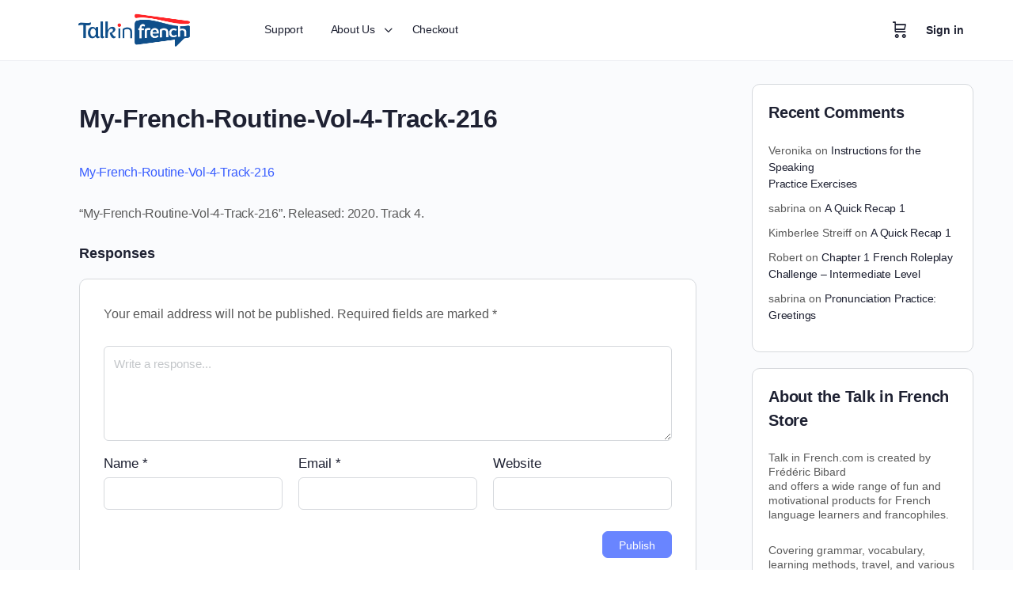

--- FILE ---
content_type: text/html; charset=UTF-8
request_url: https://store.talkinfrench.com/quizzes/week-16-day-2-the-many-uses-of-faire-and-vocabulary-about-children-exercise-1-grammar-quiz-1/my-french-routine-vol-4-track-216-3/
body_size: 24001
content:
<!doctype html>
<html lang="en-US" prefix="og: https://ogp.me/ns#">
	<head>
		<meta charset="UTF-8">
		<link rel="profile" href="https://gmpg.org/xfn/11">
				<script type="text/javascript">
			window.flatStyles = window.flatStyles || ''

			window.lightspeedOptimizeStylesheet = function () {
				const currentStylesheet = document.querySelector( '.tcb-lightspeed-style:not([data-ls-optimized])' )

				if ( currentStylesheet ) {
					try {
						if ( currentStylesheet.sheet && currentStylesheet.sheet.cssRules ) {
							if ( window.flatStyles ) {
								if ( this.optimizing ) {
									setTimeout( window.lightspeedOptimizeStylesheet.bind( this ), 24 )
								} else {
									this.optimizing = true;

									let rulesIndex = 0;

									while ( rulesIndex < currentStylesheet.sheet.cssRules.length ) {
										const rule = currentStylesheet.sheet.cssRules[ rulesIndex ]
										/* remove rules that already exist in the page */
										if ( rule.type === CSSRule.STYLE_RULE && window.flatStyles.includes( `${rule.selectorText}{` ) ) {
											currentStylesheet.sheet.deleteRule( rulesIndex )
										} else {
											rulesIndex ++
										}
									}
									/* optimize, mark it such, move to the next file, append the styles we have until now */
									currentStylesheet.setAttribute( 'data-ls-optimized', '1' )

									window.flatStyles += currentStylesheet.innerHTML

									this.optimizing = false
								}
							} else {
								window.flatStyles = currentStylesheet.innerHTML
								currentStylesheet.setAttribute( 'data-ls-optimized', '1' )
							}
						}
					} catch ( error ) {
						console.warn( error )
					}

					if ( currentStylesheet.parentElement.tagName !== 'HEAD' ) {
						/* always make sure that those styles end up in the head */
						const stylesheetID = currentStylesheet.id;
						/**
						 * make sure that there is only one copy of the css
						 * e.g display CSS
						 */
						if ( ( ! stylesheetID || ( stylesheetID && ! document.querySelector( `head #${stylesheetID}` ) ) ) ) {
							document.head.prepend( currentStylesheet )
						} else {
							currentStylesheet.remove();
						}
					}
				}
			}

			window.lightspeedOptimizeFlat = function ( styleSheetElement ) {
				if ( document.querySelectorAll( 'link[href*="thrive_flat.css"]' ).length > 1 ) {
					/* disable this flat if we already have one */
					styleSheetElement.setAttribute( 'disabled', true )
				} else {
					/* if this is the first one, make sure he's in head */
					if ( styleSheetElement.parentElement.tagName !== 'HEAD' ) {
						document.head.append( styleSheetElement )
					}
				}
			}
		</script>
		<script type="text/html" id="tmpl-bb-link-preview">
<% if ( link_scrapping ) { %>
	<% if ( link_loading ) { %>
		<span class="bb-url-scrapper-loading bb-ajax-loader"><i class="bb-icon-l bb-icon-spinner animate-spin"></i>Loading preview...</span>
	<% } %>
	<% if ( link_success || link_error ) { %>
		<a title="Cancel Preview" href="#" id="bb-close-link-suggestion">Remove Preview</a>
		<div class="bb-link-preview-container">

			<% if ( link_images && link_images.length && link_success && ! link_error && '' !== link_image_index ) { %>
				<div id="bb-url-scrapper-img-holder">
					<div class="bb-link-preview-image">
						<div class="bb-link-preview-image-cover">
							<img src="<%= link_images[link_image_index] %>"/>
						</div>
						<div class="bb-link-preview-icons">
							<%
							if ( link_images.length > 1 ) { %>
								<a data-bp-tooltip-pos="up" data-bp-tooltip="Change image" href="#" class="icon-exchange toolbar-button bp-tooltip" id="icon-exchange"><i class="bb-icon-l bb-icon-exchange"></i></a>
							<% } %>
							<% if ( link_images.length ) { %>
								<a data-bp-tooltip-pos="up" data-bp-tooltip="Remove image" href="#" class="icon-image-slash toolbar-button bp-tooltip" id="bb-link-preview-remove-image"><i class="bb-icon-l bb-icon-image-slash"></i></a>
							<% } %>
							<a data-bp-tooltip-pos="up" data-bp-tooltip="Confirm" class="toolbar-button bp-tooltip" href="#" id="bb-link-preview-select-image">
								<i class="bb-icon-check bb-icon-l"></i>
							</a>
						</div>
					</div>
					<% if ( link_images.length > 1 ) { %>
						<div class="bb-url-thumb-nav">
							<button type="button" id="bb-url-prevPicButton"><span class="bb-icon-l bb-icon-angle-left"></span></button>
							<button type="button" id="bb-url-nextPicButton"><span class="bb-icon-l bb-icon-angle-right"></span></button>
							<div id="bb-url-scrapper-img-count">
								Image <%= link_image_index + 1 %>&nbsp;of&nbsp;<%= link_images.length %>
							</div>
						</div>
					<% } %>
				</div>
			<% } %>

			<% if ( link_success && ! link_error && link_url ) { %>
				<div class="bb-link-preview-info">
					<% var a = document.createElement('a');
						a.href = link_url;
						var hostname = a.hostname;
						var domainName = hostname.replace('www.', '' );
					%>

					<% if ( 'undefined' !== typeof link_title && link_title.trim() && link_description ) { %>
						<p class="bb-link-preview-link-name"><%= domainName %></p>
					<% } %>

					<% if ( link_success && ! link_error ) { %>
						<p class="bb-link-preview-title"><%= link_title %></p>
					<% } %>

					<% if ( link_success && ! link_error ) { %>
						<div class="bb-link-preview-excerpt"><p><%= link_description %></p></div>
					<% } %>
				</div>
			<% } %>
			<% if ( link_error && ! link_success ) { %>
				<div id="bb-url-error" class="bb-url-error"><%= link_error_msg %></div>
			<% } %>
		</div>
	<% } %>
<% } %>
</script>
<script type="text/html" id="tmpl-profile-card-popup">
	<div id="profile-card" class="bb-profile-card bb-popup-card" data-bp-item-id="" data-bp-item-component="members">

		<div class="skeleton-card">
			<div class="skeleton-card-body">
				<div class="skeleton-card-avatar bb-loading-bg"></div>
				<div class="skeleton-card-entity">
					<div class="skeleton-card-type bb-loading-bg"></div>
					<div class="skeleton-card-heading bb-loading-bg"></div>
					<div class="skeleton-card-meta bb-loading-bg"></div>
				</div>
			</div>
						<div class="skeleton-card-footer skeleton-footer-plain">
				<div class="skeleton-card-button bb-loading-bg"></div>
				<div class="skeleton-card-button bb-loading-bg"></div>
				<div class="skeleton-card-button bb-loading-bg"></div>
			</div>
		</div>

		<div class="bb-card-content">
			<div class="bb-card-body">
				<div class="bb-card-avatar">
					<span class="card-profile-status"></span>
					<img src="" alt="">
				</div>
				<div class="bb-card-entity">
					<div class="bb-card-profile-type"></div>
					<h4 class="bb-card-heading"></h4>
					<div class="bb-card-meta">
						<span class="card-meta-item card-meta-joined">Joined <span></span></span>
						<span class="card-meta-item card-meta-last-active"></span>
											</div>
				</div>
			</div>
			<div class="bb-card-footer">
								<div class="bb-card-action bb-card-action-outline">
					<a href="" class="card-button card-button-profile">View Profile</a>
				</div>
			</div>
		</div>

	</div>
</script>
<script type="text/html" id="tmpl-group-card-popup">
	<div id="group-card" class="bb-group-card bb-popup-card" data-bp-item-id="" data-bp-item-component="groups">

		<div class="skeleton-card">
			<div class="skeleton-card-body">
				<div class="skeleton-card-avatar bb-loading-bg"></div>
				<div class="skeleton-card-entity">
					<div class="skeleton-card-heading bb-loading-bg"></div>
					<div class="skeleton-card-meta bb-loading-bg"></div>
				</div>
			</div>
						<div class="skeleton-card-footer skeleton-footer-plain">
				<div class="skeleton-card-button bb-loading-bg"></div>
				<div class="skeleton-card-button bb-loading-bg"></div>
			</div>
		</div>

		<div class="bb-card-content">
			<div class="bb-card-body">
				<div class="bb-card-avatar">
					<img src="" alt="">
				</div>
				<div class="bb-card-entity">
					<h4 class="bb-card-heading"></h4>
					<div class="bb-card-meta">
						<span class="card-meta-item card-meta-status"></span>
						<span class="card-meta-item card-meta-type"></span>
						<span class="card-meta-item card-meta-last-active"></span>
					</div>
					<div class="card-group-members">
						<span class="bs-group-members"></span>
					</div>
				</div>
			</div>
			<div class="bb-card-footer">
								<div class="bb-card-action bb-card-action-outline">
					<a href="" class="card-button card-button-group">View Group</a>
				</div>
			</div>
		</div>

	</div>
</script>

            <style id="bb_learndash_30_custom_colors">

                
                
                
                .learndash-wrapper .ld-item-list .ld-item-list-item.ld-item-lesson-item .ld-item-name .ld-item-title .ld-item-components span.ld-status-waiting,
                .learndash-wrapper .ld-item-list .ld-item-list-item.ld-item-lesson-item .ld-item-name .ld-item-title .ld-item-components span.ld-status-waiting span.ld-icon,
                .learndash-wrapper .ld-status-waiting {
                    background-color: #ffd200 !important;
                }

                
            </style>

				<style>img:is([sizes="auto" i], [sizes^="auto," i]) { contain-intrinsic-size: 3000px 1500px }</style>
	
<!-- Search Engine Optimization by Rank Math PRO - https://rankmath.com/ -->
<title>My-French-Routine-Vol-4-Track-216 - Talk in French</title>
<meta name="robots" content="follow, index, max-snippet:-1, max-video-preview:-1, max-image-preview:large"/>
<link rel="canonical" href="https://store.talkinfrench.com/quizzes/week-16-day-2-the-many-uses-of-faire-and-vocabulary-about-children-exercise-1-grammar-quiz-1/my-french-routine-vol-4-track-216-3/" />
<meta property="og:locale" content="en_US" />
<meta property="og:type" content="article" />
<meta property="og:title" content="My-French-Routine-Vol-4-Track-216 - Talk in French" />
<meta property="og:description" content="My-French-Routine-Vol-4-Track-216 &#8220;My-French-Routine-Vol-4-Track-216&#8221;. Released: 2020. Track 4." />
<meta property="og:url" content="https://store.talkinfrench.com/quizzes/week-16-day-2-the-many-uses-of-faire-and-vocabulary-about-children-exercise-1-grammar-quiz-1/my-french-routine-vol-4-track-216-3/" />
<meta property="og:site_name" content="Talk in French" />
<meta property="og:updated_time" content="2024-01-10T19:25:52-08:00" />
<meta name="twitter:card" content="summary_large_image" />
<meta name="twitter:title" content="My-French-Routine-Vol-4-Track-216 - Talk in French" />
<meta name="twitter:description" content="My-French-Routine-Vol-4-Track-216 &#8220;My-French-Routine-Vol-4-Track-216&#8221;. Released: 2020. Track 4." />
<!-- /Rank Math WordPress SEO plugin -->

<link rel="alternate" type="application/rss+xml" title="Talk in French &raquo; Feed" href="https://store.talkinfrench.com/feed/" />
<link rel="alternate" type="application/rss+xml" title="Talk in French &raquo; Comments Feed" href="https://store.talkinfrench.com/comments/feed/" />
<link rel="alternate" type="application/rss+xml" title="Talk in French &raquo; My-French-Routine-Vol-4-Track-216 Comments Feed" href="https://store.talkinfrench.com/quizzes/week-16-day-2-the-many-uses-of-faire-and-vocabulary-about-children-exercise-1-grammar-quiz-1/my-french-routine-vol-4-track-216-3/feed/" />
<script type="text/javascript">
/* <![CDATA[ */
window._wpemojiSettings = {"baseUrl":"https:\/\/s.w.org\/images\/core\/emoji\/16.0.1\/72x72\/","ext":".png","svgUrl":"https:\/\/s.w.org\/images\/core\/emoji\/16.0.1\/svg\/","svgExt":".svg","source":{"concatemoji":"https:\/\/store.talkinfrench.com\/wp-includes\/js\/wp-emoji-release.min.js?ver=6.8.3"}};
/*! This file is auto-generated */
!function(s,n){var o,i,e;function c(e){try{var t={supportTests:e,timestamp:(new Date).valueOf()};sessionStorage.setItem(o,JSON.stringify(t))}catch(e){}}function p(e,t,n){e.clearRect(0,0,e.canvas.width,e.canvas.height),e.fillText(t,0,0);var t=new Uint32Array(e.getImageData(0,0,e.canvas.width,e.canvas.height).data),a=(e.clearRect(0,0,e.canvas.width,e.canvas.height),e.fillText(n,0,0),new Uint32Array(e.getImageData(0,0,e.canvas.width,e.canvas.height).data));return t.every(function(e,t){return e===a[t]})}function u(e,t){e.clearRect(0,0,e.canvas.width,e.canvas.height),e.fillText(t,0,0);for(var n=e.getImageData(16,16,1,1),a=0;a<n.data.length;a++)if(0!==n.data[a])return!1;return!0}function f(e,t,n,a){switch(t){case"flag":return n(e,"\ud83c\udff3\ufe0f\u200d\u26a7\ufe0f","\ud83c\udff3\ufe0f\u200b\u26a7\ufe0f")?!1:!n(e,"\ud83c\udde8\ud83c\uddf6","\ud83c\udde8\u200b\ud83c\uddf6")&&!n(e,"\ud83c\udff4\udb40\udc67\udb40\udc62\udb40\udc65\udb40\udc6e\udb40\udc67\udb40\udc7f","\ud83c\udff4\u200b\udb40\udc67\u200b\udb40\udc62\u200b\udb40\udc65\u200b\udb40\udc6e\u200b\udb40\udc67\u200b\udb40\udc7f");case"emoji":return!a(e,"\ud83e\udedf")}return!1}function g(e,t,n,a){var r="undefined"!=typeof WorkerGlobalScope&&self instanceof WorkerGlobalScope?new OffscreenCanvas(300,150):s.createElement("canvas"),o=r.getContext("2d",{willReadFrequently:!0}),i=(o.textBaseline="top",o.font="600 32px Arial",{});return e.forEach(function(e){i[e]=t(o,e,n,a)}),i}function t(e){var t=s.createElement("script");t.src=e,t.defer=!0,s.head.appendChild(t)}"undefined"!=typeof Promise&&(o="wpEmojiSettingsSupports",i=["flag","emoji"],n.supports={everything:!0,everythingExceptFlag:!0},e=new Promise(function(e){s.addEventListener("DOMContentLoaded",e,{once:!0})}),new Promise(function(t){var n=function(){try{var e=JSON.parse(sessionStorage.getItem(o));if("object"==typeof e&&"number"==typeof e.timestamp&&(new Date).valueOf()<e.timestamp+604800&&"object"==typeof e.supportTests)return e.supportTests}catch(e){}return null}();if(!n){if("undefined"!=typeof Worker&&"undefined"!=typeof OffscreenCanvas&&"undefined"!=typeof URL&&URL.createObjectURL&&"undefined"!=typeof Blob)try{var e="postMessage("+g.toString()+"("+[JSON.stringify(i),f.toString(),p.toString(),u.toString()].join(",")+"));",a=new Blob([e],{type:"text/javascript"}),r=new Worker(URL.createObjectURL(a),{name:"wpTestEmojiSupports"});return void(r.onmessage=function(e){c(n=e.data),r.terminate(),t(n)})}catch(e){}c(n=g(i,f,p,u))}t(n)}).then(function(e){for(var t in e)n.supports[t]=e[t],n.supports.everything=n.supports.everything&&n.supports[t],"flag"!==t&&(n.supports.everythingExceptFlag=n.supports.everythingExceptFlag&&n.supports[t]);n.supports.everythingExceptFlag=n.supports.everythingExceptFlag&&!n.supports.flag,n.DOMReady=!1,n.readyCallback=function(){n.DOMReady=!0}}).then(function(){return e}).then(function(){var e;n.supports.everything||(n.readyCallback(),(e=n.source||{}).concatemoji?t(e.concatemoji):e.wpemoji&&e.twemoji&&(t(e.twemoji),t(e.wpemoji)))}))}((window,document),window._wpemojiSettings);
/* ]]> */
</script>
<link rel='stylesheet' id='bp-nouveau-icons-map-css' href='https://store.talkinfrench.com/wp-content/plugins/buddyboss-platform/bp-templates/bp-nouveau/icons/css/icons-map.min.css?ver=2.11.0' type='text/css' media='all' />
<link rel='stylesheet' id='bp-nouveau-bb-icons-css' href='https://store.talkinfrench.com/wp-content/plugins/buddyboss-platform/bp-templates/bp-nouveau/icons/css/bb-icons.min.css?ver=1.0.8' type='text/css' media='all' />
<link rel='stylesheet' id='dashicons-css' href='https://store.talkinfrench.com/wp-includes/css/dashicons.min.css?ver=6.8.3' type='text/css' media='all' />
<link rel='stylesheet' id='bp-nouveau-css' href='https://store.talkinfrench.com/wp-content/plugins/buddyboss-platform/bp-templates/bp-nouveau/css/buddypress.min.css?ver=2.11.0' type='text/css' media='all' />
<style id='bp-nouveau-inline-css' type='text/css'>
.list-wrap .bs-group-cover a:before{ background:unset; }
</style>
<link rel='stylesheet' id='buddyboss_legacy-css' href='https://store.talkinfrench.com/wp-content/themes/buddyboss-theme/inc/plugins/buddyboss-menu-icons/vendor/kucrut/icon-picker/css/types/buddyboss_legacy.css?ver=1.0' type='text/css' media='all' />
<link rel='stylesheet' id='elusive-css' href='https://store.talkinfrench.com/wp-content/themes/buddyboss-theme/inc/plugins/buddyboss-menu-icons/vendor/kucrut/icon-picker/css/types/elusive.css?ver=2.0' type='text/css' media='all' />
<link rel='stylesheet' id='font-awesome-css' href='https://store.talkinfrench.com/wp-content/themes/buddyboss-theme/inc/plugins/buddyboss-menu-icons/vendor/kucrut/icon-picker/css/types/font-awesome.css?ver=4.7.0' type='text/css' media='all' />
<link rel='stylesheet' id='foundation-icons-css' href='https://store.talkinfrench.com/wp-content/themes/buddyboss-theme/inc/plugins/buddyboss-menu-icons/vendor/kucrut/icon-picker/css/types/foundation-icons.css?ver=3.0' type='text/css' media='all' />
<link rel='stylesheet' id='genericons-css' href='https://store.talkinfrench.com/wp-content/themes/buddyboss-theme/inc/plugins/buddyboss-menu-icons/vendor/kucrut/icon-picker/css/types/genericons.css?ver=3.4' type='text/css' media='all' />
<link rel='stylesheet' id='wp-block-library-css' href='https://store.talkinfrench.com/wp-includes/css/dist/block-library/style.min.css?ver=6.8.3' type='text/css' media='all' />
<style id='classic-theme-styles-inline-css' type='text/css'>
/*! This file is auto-generated */
.wp-block-button__link{color:#fff;background-color:#32373c;border-radius:9999px;box-shadow:none;text-decoration:none;padding:calc(.667em + 2px) calc(1.333em + 2px);font-size:1.125em}.wp-block-file__button{background:#32373c;color:#fff;text-decoration:none}
</style>
<link rel='stylesheet' id='bb_theme_block-buddypanel-style-css-css' href='https://store.talkinfrench.com/wp-content/themes/buddyboss-theme/blocks/buddypanel/build/style-buddypanel.css?ver=a43481f57c3cc73f6cce06223a569c14' type='text/css' media='all' />
<style id='global-styles-inline-css' type='text/css'>
:root{--wp--preset--aspect-ratio--square: 1;--wp--preset--aspect-ratio--4-3: 4/3;--wp--preset--aspect-ratio--3-4: 3/4;--wp--preset--aspect-ratio--3-2: 3/2;--wp--preset--aspect-ratio--2-3: 2/3;--wp--preset--aspect-ratio--16-9: 16/9;--wp--preset--aspect-ratio--9-16: 9/16;--wp--preset--color--black: #000000;--wp--preset--color--cyan-bluish-gray: #abb8c3;--wp--preset--color--white: #ffffff;--wp--preset--color--pale-pink: #f78da7;--wp--preset--color--vivid-red: #cf2e2e;--wp--preset--color--luminous-vivid-orange: #ff6900;--wp--preset--color--luminous-vivid-amber: #fcb900;--wp--preset--color--light-green-cyan: #7bdcb5;--wp--preset--color--vivid-green-cyan: #00d084;--wp--preset--color--pale-cyan-blue: #8ed1fc;--wp--preset--color--vivid-cyan-blue: #0693e3;--wp--preset--color--vivid-purple: #9b51e0;--wp--preset--gradient--vivid-cyan-blue-to-vivid-purple: linear-gradient(135deg,rgba(6,147,227,1) 0%,rgb(155,81,224) 100%);--wp--preset--gradient--light-green-cyan-to-vivid-green-cyan: linear-gradient(135deg,rgb(122,220,180) 0%,rgb(0,208,130) 100%);--wp--preset--gradient--luminous-vivid-amber-to-luminous-vivid-orange: linear-gradient(135deg,rgba(252,185,0,1) 0%,rgba(255,105,0,1) 100%);--wp--preset--gradient--luminous-vivid-orange-to-vivid-red: linear-gradient(135deg,rgba(255,105,0,1) 0%,rgb(207,46,46) 100%);--wp--preset--gradient--very-light-gray-to-cyan-bluish-gray: linear-gradient(135deg,rgb(238,238,238) 0%,rgb(169,184,195) 100%);--wp--preset--gradient--cool-to-warm-spectrum: linear-gradient(135deg,rgb(74,234,220) 0%,rgb(151,120,209) 20%,rgb(207,42,186) 40%,rgb(238,44,130) 60%,rgb(251,105,98) 80%,rgb(254,248,76) 100%);--wp--preset--gradient--blush-light-purple: linear-gradient(135deg,rgb(255,206,236) 0%,rgb(152,150,240) 100%);--wp--preset--gradient--blush-bordeaux: linear-gradient(135deg,rgb(254,205,165) 0%,rgb(254,45,45) 50%,rgb(107,0,62) 100%);--wp--preset--gradient--luminous-dusk: linear-gradient(135deg,rgb(255,203,112) 0%,rgb(199,81,192) 50%,rgb(65,88,208) 100%);--wp--preset--gradient--pale-ocean: linear-gradient(135deg,rgb(255,245,203) 0%,rgb(182,227,212) 50%,rgb(51,167,181) 100%);--wp--preset--gradient--electric-grass: linear-gradient(135deg,rgb(202,248,128) 0%,rgb(113,206,126) 100%);--wp--preset--gradient--midnight: linear-gradient(135deg,rgb(2,3,129) 0%,rgb(40,116,252) 100%);--wp--preset--font-size--small: 13px;--wp--preset--font-size--medium: 20px;--wp--preset--font-size--large: 36px;--wp--preset--font-size--x-large: 42px;--wp--preset--spacing--20: 0.44rem;--wp--preset--spacing--30: 0.67rem;--wp--preset--spacing--40: 1rem;--wp--preset--spacing--50: 1.5rem;--wp--preset--spacing--60: 2.25rem;--wp--preset--spacing--70: 3.38rem;--wp--preset--spacing--80: 5.06rem;--wp--preset--shadow--natural: 6px 6px 9px rgba(0, 0, 0, 0.2);--wp--preset--shadow--deep: 12px 12px 50px rgba(0, 0, 0, 0.4);--wp--preset--shadow--sharp: 6px 6px 0px rgba(0, 0, 0, 0.2);--wp--preset--shadow--outlined: 6px 6px 0px -3px rgba(255, 255, 255, 1), 6px 6px rgba(0, 0, 0, 1);--wp--preset--shadow--crisp: 6px 6px 0px rgba(0, 0, 0, 1);}:root :where(.is-layout-flow) > :first-child{margin-block-start: 0;}:root :where(.is-layout-flow) > :last-child{margin-block-end: 0;}:root :where(.is-layout-flow) > *{margin-block-start: 24px;margin-block-end: 0;}:root :where(.is-layout-constrained) > :first-child{margin-block-start: 0;}:root :where(.is-layout-constrained) > :last-child{margin-block-end: 0;}:root :where(.is-layout-constrained) > *{margin-block-start: 24px;margin-block-end: 0;}:root :where(.is-layout-flex){gap: 24px;}:root :where(.is-layout-grid){gap: 24px;}body .is-layout-flex{display: flex;}.is-layout-flex{flex-wrap: wrap;align-items: center;}.is-layout-flex > :is(*, div){margin: 0;}body .is-layout-grid{display: grid;}.is-layout-grid > :is(*, div){margin: 0;}.has-black-color{color: var(--wp--preset--color--black) !important;}.has-cyan-bluish-gray-color{color: var(--wp--preset--color--cyan-bluish-gray) !important;}.has-white-color{color: var(--wp--preset--color--white) !important;}.has-pale-pink-color{color: var(--wp--preset--color--pale-pink) !important;}.has-vivid-red-color{color: var(--wp--preset--color--vivid-red) !important;}.has-luminous-vivid-orange-color{color: var(--wp--preset--color--luminous-vivid-orange) !important;}.has-luminous-vivid-amber-color{color: var(--wp--preset--color--luminous-vivid-amber) !important;}.has-light-green-cyan-color{color: var(--wp--preset--color--light-green-cyan) !important;}.has-vivid-green-cyan-color{color: var(--wp--preset--color--vivid-green-cyan) !important;}.has-pale-cyan-blue-color{color: var(--wp--preset--color--pale-cyan-blue) !important;}.has-vivid-cyan-blue-color{color: var(--wp--preset--color--vivid-cyan-blue) !important;}.has-vivid-purple-color{color: var(--wp--preset--color--vivid-purple) !important;}.has-black-background-color{background-color: var(--wp--preset--color--black) !important;}.has-cyan-bluish-gray-background-color{background-color: var(--wp--preset--color--cyan-bluish-gray) !important;}.has-white-background-color{background-color: var(--wp--preset--color--white) !important;}.has-pale-pink-background-color{background-color: var(--wp--preset--color--pale-pink) !important;}.has-vivid-red-background-color{background-color: var(--wp--preset--color--vivid-red) !important;}.has-luminous-vivid-orange-background-color{background-color: var(--wp--preset--color--luminous-vivid-orange) !important;}.has-luminous-vivid-amber-background-color{background-color: var(--wp--preset--color--luminous-vivid-amber) !important;}.has-light-green-cyan-background-color{background-color: var(--wp--preset--color--light-green-cyan) !important;}.has-vivid-green-cyan-background-color{background-color: var(--wp--preset--color--vivid-green-cyan) !important;}.has-pale-cyan-blue-background-color{background-color: var(--wp--preset--color--pale-cyan-blue) !important;}.has-vivid-cyan-blue-background-color{background-color: var(--wp--preset--color--vivid-cyan-blue) !important;}.has-vivid-purple-background-color{background-color: var(--wp--preset--color--vivid-purple) !important;}.has-black-border-color{border-color: var(--wp--preset--color--black) !important;}.has-cyan-bluish-gray-border-color{border-color: var(--wp--preset--color--cyan-bluish-gray) !important;}.has-white-border-color{border-color: var(--wp--preset--color--white) !important;}.has-pale-pink-border-color{border-color: var(--wp--preset--color--pale-pink) !important;}.has-vivid-red-border-color{border-color: var(--wp--preset--color--vivid-red) !important;}.has-luminous-vivid-orange-border-color{border-color: var(--wp--preset--color--luminous-vivid-orange) !important;}.has-luminous-vivid-amber-border-color{border-color: var(--wp--preset--color--luminous-vivid-amber) !important;}.has-light-green-cyan-border-color{border-color: var(--wp--preset--color--light-green-cyan) !important;}.has-vivid-green-cyan-border-color{border-color: var(--wp--preset--color--vivid-green-cyan) !important;}.has-pale-cyan-blue-border-color{border-color: var(--wp--preset--color--pale-cyan-blue) !important;}.has-vivid-cyan-blue-border-color{border-color: var(--wp--preset--color--vivid-cyan-blue) !important;}.has-vivid-purple-border-color{border-color: var(--wp--preset--color--vivid-purple) !important;}.has-vivid-cyan-blue-to-vivid-purple-gradient-background{background: var(--wp--preset--gradient--vivid-cyan-blue-to-vivid-purple) !important;}.has-light-green-cyan-to-vivid-green-cyan-gradient-background{background: var(--wp--preset--gradient--light-green-cyan-to-vivid-green-cyan) !important;}.has-luminous-vivid-amber-to-luminous-vivid-orange-gradient-background{background: var(--wp--preset--gradient--luminous-vivid-amber-to-luminous-vivid-orange) !important;}.has-luminous-vivid-orange-to-vivid-red-gradient-background{background: var(--wp--preset--gradient--luminous-vivid-orange-to-vivid-red) !important;}.has-very-light-gray-to-cyan-bluish-gray-gradient-background{background: var(--wp--preset--gradient--very-light-gray-to-cyan-bluish-gray) !important;}.has-cool-to-warm-spectrum-gradient-background{background: var(--wp--preset--gradient--cool-to-warm-spectrum) !important;}.has-blush-light-purple-gradient-background{background: var(--wp--preset--gradient--blush-light-purple) !important;}.has-blush-bordeaux-gradient-background{background: var(--wp--preset--gradient--blush-bordeaux) !important;}.has-luminous-dusk-gradient-background{background: var(--wp--preset--gradient--luminous-dusk) !important;}.has-pale-ocean-gradient-background{background: var(--wp--preset--gradient--pale-ocean) !important;}.has-electric-grass-gradient-background{background: var(--wp--preset--gradient--electric-grass) !important;}.has-midnight-gradient-background{background: var(--wp--preset--gradient--midnight) !important;}.has-small-font-size{font-size: var(--wp--preset--font-size--small) !important;}.has-medium-font-size{font-size: var(--wp--preset--font-size--medium) !important;}.has-large-font-size{font-size: var(--wp--preset--font-size--large) !important;}.has-x-large-font-size{font-size: var(--wp--preset--font-size--x-large) !important;}
:root :where(.wp-block-pullquote){font-size: 1.5em;line-height: 1.6;}
</style>
<link rel='stylesheet' id='bb-pro-enqueue-scripts-css' href='https://store.talkinfrench.com/wp-content/plugins/buddyboss-platform-pro/assets/css/index.min.css?ver=2.6.20' type='text/css' media='all' />
<link rel='stylesheet' id='bb-access-control-css' href='https://store.talkinfrench.com/wp-content/plugins/buddyboss-platform-pro/includes/access-control/assets/css/bb-access-control.min.css?ver=2.6.20' type='text/css' media='all' />
<link rel='stylesheet' id='bb-tutorlms-admin-css' href='https://store.talkinfrench.com/wp-content/plugins/buddyboss-platform-pro/includes/integrations/tutorlms/assets/css/bb-tutorlms-admin.min.css?ver=2.11.0' type='text/css' media='all' />
<link rel='stylesheet' id='bp-mentions-css-css' href='https://store.talkinfrench.com/wp-content/plugins/buddyboss-platform/bp-core/css/mentions.min.css?ver=2.11.0' type='text/css' media='all' />
<link rel='stylesheet' id='subscriptions-for-woocommerce-css' href='https://store.talkinfrench.com/wp-content/plugins/subscriptions-for-woocommerce/public/css/subscriptions-for-woocommerce-public.css?ver=1.8.7' type='text/css' media='all' />
<link rel='stylesheet' id='tve-ult-main-frame-css-css' href='https://store.talkinfrench.com/wp-content/plugins/thrive-ultimatum/tcb-bridge/assets/css/placeholders.css?ver=10.7.4' type='text/css' media='all' />
<link rel='stylesheet' id='uncannyowl-learndash-toolkit-free-css' href='https://store.talkinfrench.com/wp-content/plugins/uncanny-learndash-toolkit/src/assets/frontend/dist/bundle.min.css?ver=3.7.0.3' type='text/css' media='all' />
<link rel='stylesheet' id='widgetopts-styles-css' href='https://store.talkinfrench.com/wp-content/plugins/widget-options/assets/css/widget-options.css?ver=4.1.1' type='text/css' media='all' />
<link rel='stylesheet' id='woocommerce-layout-css' href='https://store.talkinfrench.com/wp-content/plugins/woocommerce/assets/css/woocommerce-layout.css?ver=10.1.2' type='text/css' media='all' />
<link rel='stylesheet' id='woocommerce-smallscreen-css' href='https://store.talkinfrench.com/wp-content/plugins/woocommerce/assets/css/woocommerce-smallscreen.css?ver=10.1.2' type='text/css' media='only screen and (max-width: 768px)' />
<link rel='stylesheet' id='woocommerce-general-css' href='https://store.talkinfrench.com/wp-content/plugins/woocommerce/assets/css/woocommerce.css?ver=10.1.2' type='text/css' media='all' />
<style id='woocommerce-inline-inline-css' type='text/css'>
.woocommerce form .form-row .required { visibility: visible; }
</style>
<link rel='stylesheet' id='learndash_quiz_front_css-css' href='//store.talkinfrench.com/wp-content/plugins/sfwd-lms/themes/legacy/templates/learndash_quiz_front.min.css?ver=4.13.0' type='text/css' media='all' />
<link rel='stylesheet' id='learndash-css' href='//store.talkinfrench.com/wp-content/plugins/sfwd-lms/src/assets/dist/css/styles.css?ver=4.13.0' type='text/css' media='all' />
<link rel='stylesheet' id='jquery-dropdown-css-css' href='//store.talkinfrench.com/wp-content/plugins/sfwd-lms/assets/css/jquery.dropdown.min.css?ver=4.13.0' type='text/css' media='all' />
<link rel='stylesheet' id='learndash_lesson_video-css' href='//store.talkinfrench.com/wp-content/plugins/sfwd-lms/themes/legacy/templates/learndash_lesson_video.min.css?ver=4.13.0' type='text/css' media='all' />
<link rel='stylesheet' id='h5p-plugin-styles-css' href='https://store.talkinfrench.com/wp-content/plugins/h5p/h5p-php-library/styles/h5p.css?ver=1.16.0' type='text/css' media='all' />
<link rel='stylesheet' id='ld-content-cloner-css' href='https://store.talkinfrench.com/wp-content/plugins/ld-content-cloner/public/css/ld-content-cloner-public.css?ver=1.0.0' type='text/css' media='all' />
<link rel='stylesheet' id='brands-styles-css' href='https://store.talkinfrench.com/wp-content/plugins/woocommerce/assets/css/brands.css?ver=10.1.2' type='text/css' media='all' />
<link rel='stylesheet' id='redux-extendify-styles-css' href='https://store.talkinfrench.com/wp-content/themes/buddyboss-theme/inc/admin/framework/redux-core/assets/css/extendify-utilities.css?ver=4.4.11' type='text/css' media='all' />
<link rel='stylesheet' id='buddyboss-theme-fonts-css' href='https://store.talkinfrench.com/wp-content/themes/buddyboss-theme/assets/fonts/fonts.css?ver=2.6.70' type='text/css' media='all' />
<link rel='stylesheet' id='fw-ext-breadcrumbs-add-css-css' href='https://store.talkinfrench.com/wp-content/plugins/unyson/framework/extensions/breadcrumbs/static/css/style.css?ver=6.8.3' type='text/css' media='all' />
<link rel='stylesheet' id='fw-ext-builder-frontend-grid-css' href='https://store.talkinfrench.com/wp-content/plugins/unyson/framework/extensions/builder/static/css/frontend-grid.css?ver=1.2.12' type='text/css' media='all' />
<link rel='stylesheet' id='fw-ext-forms-default-styles-css' href='https://store.talkinfrench.com/wp-content/plugins/unyson/framework/extensions/forms/static/css/frontend.css?ver=2.7.31' type='text/css' media='all' />
<link rel='stylesheet' id='learndash-front-css' href='//store.talkinfrench.com/wp-content/plugins/sfwd-lms/themes/ld30/assets/css/learndash.min.css?ver=4.13.0' type='text/css' media='all' />
<link rel='stylesheet' id='tablepress-default-css' href='https://store.talkinfrench.com/wp-content/plugins/tablepress/css/build/default.css?ver=3.2.1' type='text/css' media='all' />
<link rel='stylesheet' id='tvo-frontend-css' href='https://store.talkinfrench.com/wp-content/plugins/thrive-ovation/tcb-bridge/frontend/css/frontend.css?ver=6.8.3' type='text/css' media='all' />
<link rel='stylesheet' id='bp-zoom-css' href='https://store.talkinfrench.com/wp-content/plugins/buddyboss-platform-pro/includes/integrations/zoom/assets/css/bp-zoom.min.css?ver=2.6.20' type='text/css' media='all' />
<link rel='stylesheet' id='buddyboss-theme-magnific-popup-css-css' href='https://store.talkinfrench.com/wp-content/themes/buddyboss-theme/assets/css/vendors/magnific-popup.min.css?ver=2.6.70' type='text/css' media='all' />
<link rel='stylesheet' id='buddyboss-theme-select2-css-css' href='https://store.talkinfrench.com/wp-content/themes/buddyboss-theme/assets/css/vendors/select2.min.css?ver=2.6.70' type='text/css' media='all' />
<link rel='stylesheet' id='buddyboss-theme-css-css' href='https://store.talkinfrench.com/wp-content/themes/buddyboss-theme/assets/css/theme.min.css?ver=2.6.70' type='text/css' media='all' />
<link rel='stylesheet' id='buddyboss-theme-template-css' href='https://store.talkinfrench.com/wp-content/themes/buddyboss-theme/assets/css/template-v2.min.css?ver=2.6.70' type='text/css' media='all' />
<link rel='stylesheet' id='buddyboss-theme-buddypress-css' href='https://store.talkinfrench.com/wp-content/themes/buddyboss-theme/assets/css/buddypress.min.css?ver=2.6.70' type='text/css' media='all' />
<link rel='stylesheet' id='buddyboss-theme-forums-css' href='https://store.talkinfrench.com/wp-content/themes/buddyboss-theme/assets/css/bbpress.min.css?ver=2.6.70' type='text/css' media='all' />
<link rel='stylesheet' id='buddyboss-theme-learndash-css' href='https://store.talkinfrench.com/wp-content/themes/buddyboss-theme/assets/css/learndash.min.css?ver=2.6.70' type='text/css' media='all' />
<link rel='stylesheet' id='buddyboss-theme-woocommerce-css' href='https://store.talkinfrench.com/wp-content/themes/buddyboss-theme/assets/css/woocommerce.min.css?ver=2.6.70' type='text/css' media='all' />
<link rel='stylesheet' id='buddyboss-theme-elementor-css' href='https://store.talkinfrench.com/wp-content/themes/buddyboss-theme/assets/css/elementor.min.css?ver=2.6.70' type='text/css' media='all' />
<link rel='stylesheet' id='buddyboss-child-css-css' href='https://store.talkinfrench.com/wp-content/themes/buddyboss-theme-child/assets/css/custom.css?ver=6.8.3' type='text/css' media='all' />
<link rel='stylesheet' id='select2-css' href='https://store.talkinfrench.com/wp-content/plugins/woocommerce/assets/css/select2.css?ver=10.1.2' type='text/css' media='all' />
<link rel='stylesheet' id='mediaelement-css' href='https://store.talkinfrench.com/wp-includes/js/mediaelement/mediaelementplayer-legacy.min.css?ver=4.2.17' type='text/css' media='all' />
<link rel='stylesheet' id='wp-mediaelement-css' href='https://store.talkinfrench.com/wp-includes/js/mediaelement/wp-mediaelement.min.css?ver=6.8.3' type='text/css' media='all' />
<script type="text/javascript" id="wfco-utm-tracking-js-extra">
/* <![CDATA[ */
var wffnUtm = {"utc_offset":"-480","site_url":"https:\/\/store.talkinfrench.com","genericParamEvents":"{\"user_roles\":\"guest\",\"plugin\":\"Funnel Builder\"}","cookieKeys":["flt","timezone","is_mobile","browser","fbclid","gclid","referrer","fl_url"],"excludeDomain":["paypal.com","klarna.com","quickpay.net"]};
/* ]]> */
</script>
<script type="text/javascript" src="https://store.talkinfrench.com/wp-content/plugins/funnel-builder/woofunnels/assets/js/utm-tracker.min.js?ver=1.10.12.67" id="wfco-utm-tracking-js" defer="defer" data-wp-strategy="defer"></script>
<script type="text/javascript" src="https://store.talkinfrench.com/wp-includes/js/jquery/jquery.min.js?ver=3.7.1" id="jquery-core-js"></script>
<script type="text/javascript" src="https://store.talkinfrench.com/wp-includes/js/jquery/jquery-migrate.min.js?ver=3.4.1" id="jquery-migrate-js"></script>
<script type="text/javascript" id="bb-twemoji-js-extra">
/* <![CDATA[ */
var bbemojiSettings = {"baseUrl":"https:\/\/s.w.org\/images\/core\/emoji\/14.0.0\/72x72\/","ext":".png","svgUrl":"https:\/\/s.w.org\/images\/core\/emoji\/14.0.0\/svg\/","svgExt":".svg"};
/* ]]> */
</script>
<script type="text/javascript" src="https://store.talkinfrench.com/wp-includes/js/twemoji.min.js?ver=2.11.0" id="bb-twemoji-js"></script>
<script type="text/javascript" src="https://store.talkinfrench.com/wp-content/plugins/buddyboss-platform/bp-core/js/bb-emoji-loader.min.js?ver=2.11.0" id="bb-emoji-loader-js"></script>
<script type="text/javascript" id="bb-reaction-js-extra">
/* <![CDATA[ */
var bbReactionVars = {"ajax_url":"https:\/\/store.talkinfrench.com\/wp-admin\/admin-ajax.php"};
/* ]]> */
</script>
<script type="text/javascript" src="https://store.talkinfrench.com/wp-content/plugins/buddyboss-platform-pro/includes/reactions/assets/js/bb-reaction.min.js?ver=2.6.20" id="bb-reaction-js"></script>
<script type="text/javascript" id="bb-tutorlms-admin-js-extra">
/* <![CDATA[ */
var bbTutorLMSVars = {"ajax_url":"https:\/\/store.talkinfrench.com\/wp-admin\/admin-ajax.php","select_course_placeholder":"Start typing a course name to associate with this group."};
/* ]]> */
</script>
<script type="text/javascript" src="https://store.talkinfrench.com/wp-content/plugins/buddyboss-platform-pro/includes/integrations/tutorlms/assets/js/bb-tutorlms-admin.min.js?ver=2.11.0" id="bb-tutorlms-admin-js"></script>
<script type="text/javascript" src="https://store.talkinfrench.com/wp-content/plugins/buddyboss-platform/bp-core/js/widget-members.min.js?ver=2.11.0" id="bp-widget-members-js"></script>
<script type="text/javascript" src="https://store.talkinfrench.com/wp-content/plugins/buddyboss-platform/bp-core/js/jquery-query.min.js?ver=2.11.0" id="bp-jquery-query-js"></script>
<script type="text/javascript" src="https://store.talkinfrench.com/wp-content/plugins/buddyboss-platform/bp-core/js/vendor/jquery-cookie.min.js?ver=2.11.0" id="bp-jquery-cookie-js"></script>
<script type="text/javascript" src="https://store.talkinfrench.com/wp-content/plugins/buddyboss-platform/bp-core/js/vendor/jquery-scroll-to.min.js?ver=2.11.0" id="bp-jquery-scroll-to-js"></script>
<script type="text/javascript" id="subscriptions-for-woocommerce-js-extra">
/* <![CDATA[ */
var sfw_public_param = {"ajaxurl":"https:\/\/store.talkinfrench.com\/wp-admin\/admin-ajax.php","cart_url":"https:\/\/store.talkinfrench.com\/cart\/","sfw_public_nonce":"6afdb423d8"};
/* ]]> */
</script>
<script type="text/javascript" src="https://store.talkinfrench.com/wp-content/plugins/subscriptions-for-woocommerce/public/js/subscriptions-for-woocommerce-public.js?ver=1.8.7" id="subscriptions-for-woocommerce-js"></script>
<script type="text/javascript" id="uncannyowl-learndash-toolkit-free-js-extra">
/* <![CDATA[ */
var UncannyToolkit = {"ajax":{"url":"https:\/\/store.talkinfrench.com\/wp-admin\/admin-ajax.php","nonce":"7940239c90"},"integrity":{"shouldPreventConcurrentLogin":false},"i18n":{"dismiss":"Dismiss","preventConcurrentLogin":"Your account has exceeded maximum concurrent login number.","error":{"generic":"Something went wrong. Please, try again"}},"modals":[]};
/* ]]> */
</script>
<script type="text/javascript" src="https://store.talkinfrench.com/wp-content/plugins/uncanny-learndash-toolkit/src/assets/frontend/dist/bundle.min.js?ver=3.7.0.3" id="uncannyowl-learndash-toolkit-free-js"></script>
<script type="text/javascript" src="https://store.talkinfrench.com/wp-content/plugins/woocommerce/assets/js/jquery-blockui/jquery.blockUI.min.js?ver=2.7.0-wc.10.1.2" id="jquery-blockui-js" defer="defer" data-wp-strategy="defer"></script>
<script type="text/javascript" id="wc-add-to-cart-js-extra">
/* <![CDATA[ */
var wc_add_to_cart_params = {"ajax_url":"\/wp-admin\/admin-ajax.php","wc_ajax_url":"\/?wc-ajax=%%endpoint%%","i18n_view_cart":"View cart","cart_url":"https:\/\/store.talkinfrench.com\/checkout\/","is_cart":"","cart_redirect_after_add":"yes"};
/* ]]> */
</script>
<script type="text/javascript" src="https://store.talkinfrench.com/wp-content/plugins/woocommerce/assets/js/frontend/add-to-cart.min.js?ver=10.1.2" id="wc-add-to-cart-js" defer="defer" data-wp-strategy="defer"></script>
<script type="text/javascript" src="https://store.talkinfrench.com/wp-content/plugins/woocommerce/assets/js/js-cookie/js.cookie.min.js?ver=2.1.4-wc.10.1.2" id="js-cookie-js" defer="defer" data-wp-strategy="defer"></script>
<script type="text/javascript" id="woocommerce-js-extra">
/* <![CDATA[ */
var woocommerce_params = {"ajax_url":"\/wp-admin\/admin-ajax.php","wc_ajax_url":"\/?wc-ajax=%%endpoint%%","i18n_password_show":"Show password","i18n_password_hide":"Hide password","currency":"USD"};
/* ]]> */
</script>
<script type="text/javascript" src="https://store.talkinfrench.com/wp-content/plugins/woocommerce/assets/js/frontend/woocommerce.min.js?ver=10.1.2" id="woocommerce-js" defer="defer" data-wp-strategy="defer"></script>
<script type="text/javascript" src="https://store.talkinfrench.com/wp-content/plugins/ld-content-cloner/public/js/ld-content-cloner-public.js?ver=1.0.0" id="ld-content-cloner-js"></script>
<script type="text/javascript" src="https://store.talkinfrench.com/wp-includes/js/imagesloaded.min.js?ver=5.0.0" id="imagesloaded-js"></script>
<script type="text/javascript" src="https://store.talkinfrench.com/wp-includes/js/masonry.min.js?ver=4.2.2" id="masonry-js"></script>
<script type="text/javascript" src="https://store.talkinfrench.com/wp-includes/js/jquery/jquery.masonry.min.js?ver=3.1.2b" id="jquery-masonry-js"></script>
<script type="text/javascript" src="https://store.talkinfrench.com/wp-content/plugins/thrive-ovation/tcb-bridge/frontend/js/display-testimonials-tcb.min.js?ver=10.7.4" id="display-testimonials-tcb-js"></script>
<script type="text/javascript" src="https://store.talkinfrench.com/wp-content/themes/buddyboss-theme-child/assets/js/custom.js?ver=6.8.3" id="buddyboss-child-js-js"></script>
<script type="text/javascript" src="https://store.talkinfrench.com/wp-content/plugins/woocommerce/assets/js/selectWoo/selectWoo.full.min.js?ver=1.0.9-wc.10.1.2" id="selectWoo-js" defer="defer" data-wp-strategy="defer"></script>
<link rel="https://api.w.org/" href="https://store.talkinfrench.com/wp-json/" /><link rel="alternate" title="JSON" type="application/json" href="https://store.talkinfrench.com/wp-json/wp/v2/media/153596" /><link rel="EditURI" type="application/rsd+xml" title="RSD" href="https://store.talkinfrench.com/xmlrpc.php?rsd" />
<meta name="generator" content="WordPress 6.8.3" />
<link rel='shortlink' href='https://store.talkinfrench.com/?p=153596' />
<link rel="alternate" title="oEmbed (JSON)" type="application/json+oembed" href="https://store.talkinfrench.com/wp-json/oembed/1.0/embed?url=https%3A%2F%2Fstore.talkinfrench.com%2Fquizzes%2Fweek-16-day-2-the-many-uses-of-faire-and-vocabulary-about-children-exercise-1-grammar-quiz-1%2Fmy-french-routine-vol-4-track-216-3%2F" />
<link rel="alternate" title="oEmbed (XML)" type="text/xml+oembed" href="https://store.talkinfrench.com/wp-json/oembed/1.0/embed?url=https%3A%2F%2Fstore.talkinfrench.com%2Fquizzes%2Fweek-16-day-2-the-many-uses-of-faire-and-vocabulary-about-children-exercise-1-grammar-quiz-1%2Fmy-french-routine-vol-4-track-216-3%2F&#038;format=xml" />

	<script>var ajaxurl = 'https://store.talkinfrench.com/wp-admin/admin-ajax.php';</script>

	<style type="text/css" id="tve_global_variables">:root{--tcb-color-0:rgb(119, 119, 119);--tcb-color-0-h:0;--tcb-color-0-s:0%;--tcb-color-0-l:46%;--tcb-color-0-a:1;--tcb-color-1:rgb(34, 79, 134);--tcb-color-1-h:213;--tcb-color-1-s:59%;--tcb-color-1-l:32%;--tcb-color-1-a:1;--tcb-color-2:rgb(34, 79, 134);--tcb-color-2-h:213;--tcb-color-2-s:59%;--tcb-color-2-l:32%;--tcb-color-2-a:1;--tcb-color-3:rgb(141, 179, 228);--tcb-color-3-h:213;--tcb-color-3-s:61%;--tcb-color-3-l:72%;--tcb-color-3-a:1;--tcb-color-4:rgb(20, 115, 210);--tcb-color-4-h:210;--tcb-color-4-s:82%;--tcb-color-4-l:45%;--tcb-color-4-a:1;--tcb-color-5:rgb(255, 153, 0);--tcb-color-5-h:36;--tcb-color-5-s:100%;--tcb-color-5-l:50%;--tcb-color-5-a:1;--tcb-color-6:rgb(43, 140, 188);--tcb-color-6-h:199;--tcb-color-6-s:62%;--tcb-color-6-l:45%;--tcb-color-6-a:1;--tcb-color-7:rgb(19, 114, 211);--tcb-color-7-h:210;--tcb-color-7-s:83%;--tcb-color-7-l:45%;--tcb-color-7-a:1;--tcb-color-8:rgb(18, 76, 137);--tcb-color-8-h:210;--tcb-color-8-s:76%;--tcb-color-8-l:30%;--tcb-color-8-a:1;--tcb-color-9:rgb(243, 206, 191);--tcb-color-9-h:17;--tcb-color-9-s:68%;--tcb-color-9-l:85%;--tcb-color-9-a:1;--tcb-color-10:rgb(17, 152, 21);--tcb-color-10-h:121;--tcb-color-10-s:79%;--tcb-color-10-l:33%;--tcb-color-10-a:1;--tcb-color-11:rgb(243, 206, 191);--tcb-color-11-h:17;--tcb-color-11-s:68%;--tcb-color-11-l:85%;--tcb-color-11-a:1;--tcb-color-12:rgb(246, 242, 238);--tcb-color-12-h:29;--tcb-color-12-s:30%;--tcb-color-12-l:94%;--tcb-color-12-a:1;--tcb-color-13:rgb(147, 173, 194);--tcb-color-13-h:206;--tcb-color-13-s:27%;--tcb-color-13-l:66%;--tcb-color-13-a:1;--tcb-color-14:rgb(18, 76, 137);--tcb-color-14-h:210;--tcb-color-14-s:76%;--tcb-color-14-l:30%;--tcb-color-14-a:1;--tcb-color-15:rgb(246, 242, 238);--tcb-color-15-h:29;--tcb-color-15-s:30%;--tcb-color-15-l:94%;--tcb-color-15-a:1;--tcb-color-16:rgb(0, 0, 0);--tcb-color-16-h:0;--tcb-color-16-s:0%;--tcb-color-16-l:0%;--tcb-color-16-a:1;--tcb-background-author-image:url(https://store.talkinfrench.com/wp-content/plugins/buddyboss-platform/bp-core/images/profile-avatar-buddyboss.png);--tcb-background-user-image:url();--tcb-background-featured-image-thumbnail:url(https://store.talkinfrench.com/wp-content/plugins/thrive-visual-editor/editor/css/images/featured_image.png);}</style><style>

	div#login h1 a {
		background-image: unset !important;
		background-size: contain !important;
		min-height: 100 px;
		width: auto !important;
		background-position: center !important;
	}

</style>
<meta name="generator" content="Redux 4.4.11" /><meta name="viewport" content="width=device-width, initial-scale=1.0, maximum-scale=3.0, user-scalable=1" />	<noscript><style>.woocommerce-product-gallery{ opacity: 1 !important; }</style></noscript>
	<meta name="generator" content="Elementor 3.31.3; features: additional_custom_breakpoints; settings: css_print_method-external, google_font-enabled, font_display-auto">
<style type="text/css">.recentcomments a{display:inline !important;padding:0 !important;margin:0 !important;}</style>			<script  type="text/javascript">
				!function(f,b,e,v,n,t,s){if(f.fbq)return;n=f.fbq=function(){n.callMethod?
					n.callMethod.apply(n,arguments):n.queue.push(arguments)};if(!f._fbq)f._fbq=n;
					n.push=n;n.loaded=!0;n.version='2.0';n.queue=[];t=b.createElement(e);t.async=!0;
					t.src=v;s=b.getElementsByTagName(e)[0];s.parentNode.insertBefore(t,s)}(window,
					document,'script','https://connect.facebook.net/en_US/fbevents.js');
			</script>
			<!-- WooCommerce Facebook Integration Begin -->
			<script  type="text/javascript">

				fbq('init', '687989644592747', {}, {
    "agent": "woocommerce_2-10.1.2-3.5.7"
});

				document.addEventListener( 'DOMContentLoaded', function() {
					// Insert placeholder for events injected when a product is added to the cart through AJAX.
					document.body.insertAdjacentHTML( 'beforeend', '<div class=\"wc-facebook-pixel-event-placeholder\"></div>' );
				}, false );

			</script>
			<!-- WooCommerce Facebook Integration End -->
						<style>
				.e-con.e-parent:nth-of-type(n+4):not(.e-lazyloaded):not(.e-no-lazyload),
				.e-con.e-parent:nth-of-type(n+4):not(.e-lazyloaded):not(.e-no-lazyload) * {
					background-image: none !important;
				}
				@media screen and (max-height: 1024px) {
					.e-con.e-parent:nth-of-type(n+3):not(.e-lazyloaded):not(.e-no-lazyload),
					.e-con.e-parent:nth-of-type(n+3):not(.e-lazyloaded):not(.e-no-lazyload) * {
						background-image: none !important;
					}
				}
				@media screen and (max-height: 640px) {
					.e-con.e-parent:nth-of-type(n+2):not(.e-lazyloaded):not(.e-no-lazyload),
					.e-con.e-parent:nth-of-type(n+2):not(.e-lazyloaded):not(.e-no-lazyload) * {
						background-image: none !important;
					}
				}
			</style>
			<style type="text/css" id="thrive-default-styles">@media (min-width: 300px) { .tcb-style-wrap h2 {color:rgb(51, 51, 51);background-color:rgba(0, 0, 0, 0);font-family:Roboto;font-size:35px;font-weight:700;font-style:normal;margin:0px 0px 8px;padding-top:0px;padding-bottom:0px;text-decoration:none solid rgb(51, 51, 51);text-transform:none;border-left:0px none rgb(51, 51, 51);--tcb-applied-color:;} }</style><link rel="icon" href="https://talkinfrench.s3.eu-west-3.amazonaws.com/wp-content/uploads/2023/07/06173321/tif-favicon.jpg" sizes="32x32" />
<link rel="icon" href="https://talkinfrench.s3.eu-west-3.amazonaws.com/wp-content/uploads/2023/07/06173321/tif-favicon.jpg" sizes="192x192" />
<link rel="apple-touch-icon" href="https://talkinfrench.s3.eu-west-3.amazonaws.com/wp-content/uploads/2023/07/06173321/tif-favicon.jpg" />
<meta name="msapplication-TileImage" content="https://talkinfrench.s3.eu-west-3.amazonaws.com/wp-content/uploads/2023/07/06173321/tif-favicon.jpg" />
<style id="buddyboss_theme-style">:root{--bb-primary-color:#385DFF;--bb-primary-color-rgb:56, 93, 255;--bb-body-background-color:#FAFBFD;--bb-body-background-color-rgb:250, 251, 253;--bb-content-background-color:#FFFFFF;--bb-content-alternate-background-color:#F2F4F5;--bb-content-border-color:#D6D9DD;--bb-content-border-color-rgb:214, 217, 221;--bb-cover-image-background-color:#647385;--bb-headings-color:#1E2132;--bb-headings-color-rgb:30, 33, 50;--bb-body-text-color:#5A5A5A;--bb-body-text-color-rgb:90, 90, 90;--bb-alternate-text-color:#9B9C9F;--bb-alternate-text-color-rgb:155, 156, 159;--bb-primary-button-background-regular:#385DFF;--bb-primary-button-background-hover:#1E42DD;--bb-primary-button-border-regular:#385DFF;--bb-primary-button-border-hover:#1E42DD;--bb-primary-button-text-regular:#FFFFFF;--bb-primary-button-text-regular-rgb:255, 255, 255;--bb-primary-button-text-hover:#FFFFFF;--bb-primary-button-text-hover-rgb:255, 255, 255;--bb-secondary-button-background-regular:#F2F4F5;--bb-secondary-button-background-hover:#385DFF;--bb-secondary-button-border-regular:#F2F4F5;--bb-secondary-button-border-hover:#385DFF;--bb-secondary-button-text-regular:#1E2132;--bb-secondary-button-text-hover:#FFFFFF;--bb-header-background:#FFFFFF;--bb-header-alternate-background:#F2F4F5;--bb-header-links:#1E2132;--bb-header-links-hover:#385DFF;--bb-header-mobile-logo-size:px;--bb-header-height:76px;--bb-sidenav-background:#FFFFFF;--bb-sidenav-text-regular:#1E2132;--bb-sidenav-text-hover:#1E2132;--bb-sidenav-text-active:#FFFFFF;--bb-sidenav-menu-background-color-regular:#FFFFFF;--bb-sidenav-menu-background-color-hover:#F2F4F5;--bb-sidenav-menu-background-color-active:#385DFF;--bb-sidenav-count-text-color-regular:#1E2132;--bb-sidenav-count-text-color-hover:#FFFFFF;--bb-sidenav-count-text-color-active:#385DFF;--bb-sidenav-count-background-color-regular:#F2F4F5;--bb-sidenav-count-background-color-hover:#385DFF;--bb-sidenav-count-background-color-active:#FFFFFF;--bb-footer-background:#FAFBFD;--bb-footer-widget-background:#FAFBFD;--bb-footer-text-color:#5A5A5A;--bb-footer-menu-link-color-regular:#5A5A5A;--bb-footer-menu-link-color-hover:#385DFF;--bb-footer-menu-link-color-active:#1E2132;--bb-admin-screen-bgr-color:#FFFFFF;--bb-admin-screen-txt-color:#1E2132;--bb-login-register-link-color-regular:#5A5A5A;--bb-login-register-link-color-hover:#1E42DD;--bb-login-register-button-background-color-regular:#385DFF;--bb-login-register-button-background-color-hover:#1E42DD;--bb-login-register-button-border-color-regular:#385DFF;--bb-login-register-button-border-color-hover:#1E42DD;--bb-login-register-button-text-color-regular:#FFFFFF;--bb-login-register-button-text-color-hover:#FFFFFF;--bb-label-background-color:#D7DFFF;--bb-label-text-color:#385DFF;--bb-tooltip-background:#1E2132;--bb-tooltip-background-rgb:30, 33, 50;--bb-tooltip-color:#FFFFFF;--bb-default-notice-color:#385DFF;--bb-default-notice-color-rgb:56, 93, 255;--bb-success-color:#14B550;--bb-success-color-rgb:20, 181, 80;--bb-warning-color:#ED9615;--bb-warning-color-rgb:237, 150, 21;--bb-danger-color:#DB222A;--bb-danger-color-rgb:219, 34, 42;--bb-login-custom-heading-color:#FFFFFF;--bb-button-radius:7px;--bb-block-radius:10px;--bb-option-radius:5px;--bb-block-radius-inner:6px;--bb-input-radius:6px;--bb-label-type-radius:6px;--bb-checkbox-radius:5.4px;--bb-primary-button-focus-shadow:0px 0px 1px 2px rgba(0, 0, 0, 0.05), inset 0px 0px 0px 2px rgba(0, 0, 0, 0.08);--bb-secondary-button-focus-shadow:0px 0px 1px 2px rgba(0, 0, 0, 0.05), inset 0px 0px 0px 2px rgba(0, 0, 0, 0.08);--bb-outline-button-focus-shadow:0px 0px 1px 2px rgba(0, 0, 0, 0.05), inset 0px 0px 0px 2px rgba(0, 0, 0, 0.08);--bb-input-focus-shadow:0px 0px 0px 2px rgba(var(--bb-primary-color-rgb), 0.1);--bb-input-focus-border-color:var(--bb-primary-color);--bb-widget-title-text-transform:none;}.bb-style-primary-bgr-color {background-color:#385DFF;}.bb-style-border-radius {border-radius:7px;}.site-header-container #site-logo .bb-logo.bb-logo-dark,.llms-sidebar.bb-dark-theme .site-header-container #site-logo .bb-logo,.site-header-container .ld-focus-custom-logo .bb-logo.bb-logo-dark,.bb-custom-ld-focus-mode-enabled:not(.bb-custom-ld-logo-enabled) .site-header-container .ld-focus-custom-logo .bb-logo.bb-logo-dark,.bb-dark-theme.bb-custom-ld-focus-mode-enabled:not(.bb-custom-ld-logo-enabled) .site-header-container .ld-focus-custom-logo img,.bb-sfwd-aside.bb-dark-theme:not(.bb-custom-ld-logo-enabled) .site-header-container #site-logo .bb-logo,.buddypanel .site-branding div img.bb-logo.bb-logo-dark,.bb-sfwd-aside.bb-dark-theme .buddypanel .site-branding div img.bb-logo,.buddypanel .site-branding h1 img.bb-logo.bb-logo-dark,.bb-sfwd-aside.bb-dark-theme .buddypanel .site-branding h1 img.bb-logo{display:none;}.llms-sidebar.bb-dark-theme .site-header-container #site-logo .bb-logo.bb-logo-dark,.bb-dark-theme.bb-custom-ld-focus-mode-enabled:not(.bb-custom-ld-logo-enabled) .site-header-container .ld-focus-custom-logo .bb-logo.bb-logo-dark,.bb-sfwd-aside.bb-dark-theme .site-header-container #site-logo .bb-logo.bb-logo-dark,.buddypanel .site-branding div img.bb-logo,.bb-sfwd-aside.bb-dark-theme .buddypanel .site-branding div img.bb-logo.bb-logo-dark,.buddypanel .site-branding h1 img.bb-logo,.bb-sfwd-aside.bb-dark-theme .buddypanel .site-branding h1 img.bb-logo.bb-logo-dark{display:inline;}#site-logo .site-title img {max-height:inherit;}.llms-sidebar.bb-dark-theme .site-header-container .site-branding,.bb-sfwd-aside.bb-dark-theme .site-header-container .site-branding {min-width:px;}.llms-sidebar.bb-dark-theme #site-logo .site-title .bb-logo.bb-logo-dark img,.bb-sfwd-aside.bb-dark-theme #site-logo .site-title .bb-logo.bb-logo-dark img,.llms-sidebar.bb-dark-theme #site-logo .site-title img.bb-logo.bb-logo-dark,.bb-sfwd-aside.bb-dark-theme #site-logo .site-title img.bb-logo.bb-logo-dark,.bb-custom-ld-focus-mode-enabled .site-header-container .ld-focus-custom-logo .bb-logo.bb-logo-dark,.bb-sfwd-aside.bb-dark-theme .buddypanel .site-branding div img.bb-logo.bb-logo-dark {width:px;}.llms-sidebar.bb-dark-theme .site-title img.bb-mobile-logo.bb-mobile-logo-dark,.bb-sfwd-aside.bb-dark-theme:not(.bb-custom-ld-logo-enabled) .site-title img.bb-mobile-logo.bb-mobile-logo-dark {display:inline;}.site-title img.bb-mobile-logo.bb-mobile-logo-dark,.llms-sidebar.bb-dark-theme .site-title img.bb-mobile-logo,.bb-sfwd-aside.bb-dark-theme:not(.bb-custom-ld-logo-enabled) .site-title img.bb-mobile-logo {display:none;}.site-header-container #site-logo .bb-logo img,.site-header-container #site-logo .site-title img.bb-logo,.site-title img.bb-mobile-logo {max-height:76px}.sticky-header .site-content,body.buddypress.sticky-header .site-content,.bb-buddypanel.sticky-header .site-content,.single-sfwd-quiz.bb-buddypanel.sticky-header .site-content,.single-sfwd-lessons.bb-buddypanel.sticky-header .site-content,.single-sfwd-topic.bb-buddypanel.sticky-header .site-content {padding-top:76px}.site-header .site-header-container,.header-search-wrap,.header-search-wrap input.search-field,.header-search-wrap form.search-form {height:76px;}.sticky-header .bp-feedback.bp-sitewide-notice {top:76px;}@media screen and (max-width:767px) {.bb-mobile-header {height:76px;}#learndash-content .lms-topic-sidebar-wrapper .lms-topic-sidebar-data {height:calc(90vh - 76px);}}[data-balloon]:after,[data-bp-tooltip]:after {background-color:rgba( 30,33,50,1 );box-shadow:none;}[data-balloon]:before,[data-bp-tooltip]:before {background:no-repeat url("data:image/svg+xml;charset=utf-8,%3Csvg%20xmlns%3D%22http://www.w3.org/2000/svg%22%20width%3D%2236px%22%20height%3D%2212px%22%3E%3Cpath%20fill%3D%22rgba( 30,33,50,1 )%22%20transform%3D%22rotate(0)%22%20d%3D%22M2.658,0.000%20C-13.615,0.000%2050.938,0.000%2034.662,0.000%20C28.662,0.000%2023.035,12.002%2018.660,12.002%20C14.285,12.002%208.594,0.000%202.658,0.000%20Z%22/%3E%3C/svg%3E");background-size:100% auto;}[data-bp-tooltip][data-bp-tooltip-pos="right"]:before,[data-balloon][data-balloon-pos='right']:before {background:no-repeat url("data:image/svg+xml;charset=utf-8,%3Csvg%20xmlns%3D%22http://www.w3.org/2000/svg%22%20width%3D%2212px%22%20height%3D%2236px%22%3E%3Cpath%20fill%3D%22rgba( 30,33,50,1 )%22%20transform%3D%22rotate(90 6 6)%22%20d%3D%22M2.658,0.000%20C-13.615,0.000%2050.938,0.000%2034.662,0.000%20C28.662,0.000%2023.035,12.002%2018.660,12.002%20C14.285,12.002%208.594,0.000%202.658,0.000%20Z%22/%3E%3C/svg%3E");background-size:100% auto;}[data-bp-tooltip][data-bp-tooltip-pos="left"]:before,[data-balloon][data-balloon-pos='left']:before {background:no-repeat url("data:image/svg+xml;charset=utf-8,%3Csvg%20xmlns%3D%22http://www.w3.org/2000/svg%22%20width%3D%2212px%22%20height%3D%2236px%22%3E%3Cpath%20fill%3D%22rgba( 30,33,50,1 )%22%20transform%3D%22rotate(-90 18 18)%22%20d%3D%22M2.658,0.000%20C-13.615,0.000%2050.938,0.000%2034.662,0.000%20C28.662,0.000%2023.035,12.002%2018.660,12.002%20C14.285,12.002%208.594,0.000%202.658,0.000%20Z%22/%3E%3C/svg%3E");background-size:100% auto;}[data-bp-tooltip][data-bp-tooltip-pos="down-left"]:before,[data-bp-tooltip][data-bp-tooltip-pos="down"]:before,[data-balloon][data-balloon-pos='down']:before {background:no-repeat url("data:image/svg+xml;charset=utf-8,%3Csvg%20xmlns%3D%22http://www.w3.org/2000/svg%22%20width%3D%2236px%22%20height%3D%2212px%22%3E%3Cpath%20fill%3D%22rgba( 30,33,50,1 )%22%20transform%3D%22rotate(180 18 6)%22%20d%3D%22M2.658,0.000%20C-13.615,0.000%2050.938,0.000%2034.662,0.000%20C28.662,0.000%2023.035,12.002%2018.660,12.002%20C14.285,12.002%208.594,0.000%202.658,0.000%20Z%22/%3E%3C/svg%3E");background-size:100% auto;}</style>
            <style id="buddyboss_theme-bp-style">
                #buddypress #header-cover-image.has-default,#buddypress #header-cover-image.has-default .guillotine-window img,.bs-group-cover.has-default a {background-color:#647385;}body.buddypress.register.login-split-page .login-split .split-overlay,body.buddypress.activation.login-split-page .login-split .split-overlay {opacity:0.3;}body.buddypress.register .register-section-logo img,body.buddypress.activation .activate-section-logo img {width:320px;}
            </style>
            
            <style id="buddyboss_theme-forums-style">
                .bbpress .widget_display_forums > ul.bb-sidebar-forums > li a:before {border-color:#000000;}.bbpress .widget_display_forums > ul.bb-sidebar-forums > li a:before {background-color:rgba( 0,0,0,0.5 );}
            </style>
            
            <style id="buddyboss_theme-learndash-style">
                .learndash-wrapper .bb-ld-tabs #learndash-course-content {top:-86px;}html[dir="rtl"] .learndash_next_prev_link a.next-link,html[dir="rtl"] .learndash_next_prev_link span.next-link {border-radius:7px 0 0 7px;}html[dir="rtl"] .learndash_next_prev_link a.prev-link,html[dir="rtl"] .learndash_next_prev_link span.prev-link {border-radius:0 7px 7px 0;}
            </style>
            
		<style id="buddyboss_theme-custom-style">

		a.bb-close-panel i {top:21px;}
		</style>
				<!-- Facebook Pixel Code -->
		<script>
			var aepc_pixel = {"pixel_id":"687989644592747","user":{},"enable_advanced_events":"yes","fire_delay":"0","can_use_sku":"yes","enable_viewcontent":"yes","enable_addtocart":"yes","enable_addtowishlist":"no","enable_initiatecheckout":"yes","enable_addpaymentinfo":"yes","enable_purchase":"yes","allowed_params":{"AddToCart":["value","currency","content_category","content_name","content_type","content_ids"],"AddToWishlist":["value","currency","content_category","content_name","content_type","content_ids"]}},
				aepc_pixel_args = [],
				aepc_extend_args = function( args ) {
					if ( typeof args === 'undefined' ) {
						args = {};
					}

					for(var key in aepc_pixel_args)
						args[key] = aepc_pixel_args[key];

					return args;
				};

			// Extend args
			if ( 'yes' === aepc_pixel.enable_advanced_events ) {
				aepc_pixel_args.userAgent = navigator.userAgent;
				aepc_pixel_args.language = navigator.language;

				if ( document.referrer.indexOf( document.domain ) < 0 ) {
					aepc_pixel_args.referrer = document.referrer;
				}
			}

						!function(f,b,e,v,n,t,s){if(f.fbq)return;n=f.fbq=function(){n.callMethod?
				n.callMethod.apply(n,arguments):n.queue.push(arguments)};if(!f._fbq)f._fbq=n;
				n.push=n;n.loaded=!0;n.version='2.0';n.agent='dvpixelcaffeinewordpress';n.queue=[];t=b.createElement(e);t.async=!0;
				t.src=v;s=b.getElementsByTagName(e)[0];s.parentNode.insertBefore(t,s)}(window,
				document,'script','https://connect.facebook.net/en_US/fbevents.js');
			
						fbq('init', aepc_pixel.pixel_id, aepc_pixel.user);

							setTimeout( function() {
				fbq('track', "PageView", aepc_pixel_args);
			}, aepc_pixel.fire_delay * 1000 );
					</script>
		<!-- End Facebook Pixel Code -->
				<style type="text/css" id="wp-custom-css">
			.wpProQuiz_content .wpProQuiz_reviewDiv .wpProQuiz_reviewQuestion ol li.wpProQuiz_reviewQuestionTarget {
    border-color: #385dff;
    background: white;
    color: #385dff;
    border-radius: 5px !important;
}


.wpProQuiz_content .wpProQuiz_reviewDiv .wpProQuiz_reviewLegend .learndash-quiz-review-legend-item-current .wpProQuiz_reviewQuestion_Target {
border: 2px solid #385dff !important;    background: white;
    color: #385dff;
	
    border-radius: 5px !important;
}


.wpProQuiz_checkPage .wpProQuiz_reviewSummary .wpProQuiz_reviewLegend .learndash-quiz-review-legend-item-current .wpProQuiz_reviewQuestion_Target { border: 2px solid #385dff !important;    background: white;
    color: #385dff;
	
    border-radius: 5px !important;
}

/*remove course includes*/
.postid-30886 .bb-course-volume {
    display: none !important;
}

.postid-199353 .bb-course-volume {
    display: none !important;
}


.postid-31612 .bb-course-volume {
    display: none !important;
}


.postid-199405 .bb-course-volume {
    display: none !important;
}

.postid-31645 .bb-course-volume {
    display: none !important;
}

.postid-199448 .bb-course-volume {
    display: none !important;
}



/*monthly recap breadcrumbs*/


.post-141561 .ld-breadcrumbs {
    display: none; /*wk1-4*/
}
 
.post-143268 .ld-breadcrumbs {
    display: none; /*wk5-8*/
}

.post-141812 .ld-breadcrumbs {
    display: none; /*wk9-12*/
}

.post-143267 .ld-breadcrumbs {
    display: none; /*wk13-16*/
}

.post-142408 .ld-breadcrumbs {
    display: none; /*wk17-20*/
}
.post-145343 .ld-breadcrumbs {
    display: none; /*wk21-24*/
}

/* end of monthly recap breadcrumbs*/		</style>
		<style>.your-class {
    color: blue;
}				

.sfwd-dark-mode {
    display:none;
}</style>
	</head>

	<body data-rsssl=1 class="bp-nouveau attachment wp-singular attachment-template-default single single-attachment postid-153596 attachmentid-153596 attachment-mpeg wp-theme-buddyboss-theme wp-child-theme-buddyboss-theme-child theme-buddyboss-theme woocommerce-no-js buddyboss-theme bb-template-v2 buddypanel-logo-off bb-custom-typo has-sidebar blog-sidebar sidebar-right default-fi  header-style-1  menu-style-standard sticky-header elementor-default elementor-kit-94319 no-js learndash-theme">

        
		
		<div id="page" class="site">

			
			<header id="masthead" class="site-header site-header--bb">
				<div class="container site-header-container flex default-header">
    <a href="#" class="bb-toggle-panel"><i class="bb-icon-l bb-icon-sidebar"></i></a>
    
<div id="site-logo" class="site-branding buddypanel_logo_display_off">
	<div class="site-title">
		<a href="https://store.talkinfrench.com/" rel="home">
			<img width="470" height="110" src="https://talkinfrench.s3.eu-west-3.amazonaws.com/wp-content/uploads/2018/04/16075607/logo-Talk-in-French-Learn-French.png" class="bb-logo" alt="logo-Talk-in-French-Learn-French" decoding="async" srcset="https://talkinfrench.s3.eu-west-3.amazonaws.com/wp-content/uploads/2018/04/16075607/logo-Talk-in-French-Learn-French.png 470w, https://talkinfrench.s3.eu-west-3.amazonaws.com/wp-content/uploads/2018/04/16075607/logo-Talk-in-French-Learn-French-447x105.png 447w, https://talkinfrench.s3.eu-west-3.amazonaws.com/wp-content/uploads/2018/04/16075607/logo-Talk-in-French-Learn-French-300x70.png 300w, https://talkinfrench.s3.eu-west-3.amazonaws.com/wp-content/uploads/2018/04/16075607/logo-Talk-in-French-Learn-French-100x23.png 100w" sizes="(max-width: 470px) 100vw, 470px" /><img width="470" height="110" src="https://talkinfrench.s3.eu-west-3.amazonaws.com/wp-content/uploads/2018/04/16075607/logo-Talk-in-French-Learn-French.png" class="bb-logo bb-logo-dark" alt="logo-Talk-in-French-Learn-French" decoding="async" srcset="https://talkinfrench.s3.eu-west-3.amazonaws.com/wp-content/uploads/2018/04/16075607/logo-Talk-in-French-Learn-French.png 470w, https://talkinfrench.s3.eu-west-3.amazonaws.com/wp-content/uploads/2018/04/16075607/logo-Talk-in-French-Learn-French-447x105.png 447w, https://talkinfrench.s3.eu-west-3.amazonaws.com/wp-content/uploads/2018/04/16075607/logo-Talk-in-French-Learn-French-300x70.png 300w, https://talkinfrench.s3.eu-west-3.amazonaws.com/wp-content/uploads/2018/04/16075607/logo-Talk-in-French-Learn-French-100x23.png 100w" sizes="(max-width: 470px) 100vw, 470px" />		</a>
	</div>
</div>	<nav id="site-navigation" class="main-navigation" data-menu-space="120">
		<div id="primary-navbar">
			<ul id="primary-menu" class="primary-menu bb-primary-overflow"><li id="menu-item-189071" class="menu-item menu-item-type-custom menu-item-object-custom menu-item-189071 no-icon"><a href="https://store.talkinfrench.com/support/"><span>Support</span></a></li>
<li id="menu-item-189072" class="menu-item menu-item-type-custom menu-item-object-custom menu-item-has-children menu-item-189072 no-icon"><a href="https://store.talkinfrench.com/about-talk-in-french/"><span>About Us</span></a>
<div class='wrapper ab-submenu'><ul class='bb-sub-menu'>
	<li id="menu-item-189073" class="menu-item menu-item-type-custom menu-item-object-custom menu-item-189073 no-icon"><a href="https://store.talkinfrench.com/about-talk-in-french/"><span>About Talk in French</span></a></li>
	<li id="menu-item-189075" class="menu-item menu-item-type-post_type menu-item-object-page menu-item-189075 no-icon"><a href="https://store.talkinfrench.com/refund-policy/"><span>Talk in French Refund Policy</span></a></li>
</ul></div>
</li>
<li id="menu-item-189076" class="menu-item menu-item-type-post_type menu-item-object-page menu-item-189076 no-icon"><a href="https://store.talkinfrench.com/checkout/"><span>Checkout</span></a></li>
</ul>			<div id="navbar-collapse">
				<a class="more-button" href="#"><i class="bb-icon-f bb-icon-ellipsis-h"></i></a>
				<div class="sub-menu">
					<div class="wrapper">
						<ul id="navbar-extend" class="sub-menu-inner"></ul>
					</div>
				</div>
			</div>
		</div>
	</nav>
		
<div id="header-aside" class="header-aside name_and_avatar">
	<div class="header-aside-inner">

		
			<div class="notification-wrap header-cart-link-wrap cart-wrap menu-item-has-children">
	<a href="https://store.talkinfrench.com/cart/" class="header-cart-link notification-link"  aria-label="Cart">
        <span data-balloon-pos="down" data-balloon="Cart">
			<i class="bb-icon-l bb-icon-shopping-cart"></i>
                    </span>
	</a>
    <section class="notification-dropdown">
        <header class="notification-header">
            <h2 class="title">Shopping Cart</h2>
                    </header>
        <div class="header-mini-cart">
            

	<p class="woocommerce-mini-cart__empty-message">No products in the cart.</p>


        </div>
    </section>
</div>				<div class="bb-header-buttons">
					<a href="https://store.talkinfrench.com/wp-login.php" class="button small outline signin-button link">Sign in</a>

									</div>
			
	</div><!-- .header-aside-inner -->
</div><!-- #header-aside -->
</div>
<div class="bb-mobile-header-wrapper bb-single-icon">
	<div class="bb-mobile-header flex align-items-center">
		<div class="bb-left-panel-icon-wrap">
			<a href="#" class="push-left bb-left-panel-mobile"><i class="bb-icon-l bb-icon-bars"></i></a>
		</div>

		<div class="flex-1 mobile-logo-wrapper">
			
			<div class="site-title">

				<a href="https://store.talkinfrench.com/" rel="home">
					<img width="470" height="110" src="https://talkinfrench.s3.eu-west-3.amazonaws.com/wp-content/uploads/2018/04/16075607/logo-Talk-in-French-Learn-French.png" class="bb-mobile-logo" alt="logo-Talk-in-French-Learn-French" decoding="async" srcset="https://talkinfrench.s3.eu-west-3.amazonaws.com/wp-content/uploads/2018/04/16075607/logo-Talk-in-French-Learn-French.png 470w, https://talkinfrench.s3.eu-west-3.amazonaws.com/wp-content/uploads/2018/04/16075607/logo-Talk-in-French-Learn-French-447x105.png 447w, https://talkinfrench.s3.eu-west-3.amazonaws.com/wp-content/uploads/2018/04/16075607/logo-Talk-in-French-Learn-French-300x70.png 300w, https://talkinfrench.s3.eu-west-3.amazonaws.com/wp-content/uploads/2018/04/16075607/logo-Talk-in-French-Learn-French-100x23.png 100w" sizes="(max-width: 470px) 100vw, 470px" /><img width="470" height="110" src="https://talkinfrench.s3.eu-west-3.amazonaws.com/wp-content/uploads/2018/04/16075607/logo-Talk-in-French-Learn-French.png" class="bb-mobile-logo bb-mobile-logo-dark" alt="logo-Talk-in-French-Learn-French" decoding="async" srcset="https://talkinfrench.s3.eu-west-3.amazonaws.com/wp-content/uploads/2018/04/16075607/logo-Talk-in-French-Learn-French.png 470w, https://talkinfrench.s3.eu-west-3.amazonaws.com/wp-content/uploads/2018/04/16075607/logo-Talk-in-French-Learn-French-447x105.png 447w, https://talkinfrench.s3.eu-west-3.amazonaws.com/wp-content/uploads/2018/04/16075607/logo-Talk-in-French-Learn-French-300x70.png 300w, https://talkinfrench.s3.eu-west-3.amazonaws.com/wp-content/uploads/2018/04/16075607/logo-Talk-in-French-Learn-French-100x23.png 100w" sizes="(max-width: 470px) 100vw, 470px" />				</a>

			</div>
		</div>
		<div class="header-aside">
			<div class="notification-wrap header-cart-link-wrap cart-wrap menu-item-has-children">
	<a href="https://store.talkinfrench.com/cart/" class="header-cart-link notification-link"  aria-label="Cart">
        <span data-balloon-pos="down" data-balloon="Cart">
			<i class="bb-icon-l bb-icon-shopping-cart"></i>
                    </span>
	</a>
    <section class="notification-dropdown">
        <header class="notification-header">
            <h2 class="title">Shopping Cart</h2>
                    </header>
        <div class="header-mini-cart">
            

	<p class="woocommerce-mini-cart__empty-message">No products in the cart.</p>


        </div>
    </section>
</div>		</div>
	</div>

	<div class="header-search-wrap">
		<div class="container">
			
<form role="search" method="get" class="search-form" action="https://store.talkinfrench.com/">
	<label>
		<span class="screen-reader-text">Search for:</span>
		<input type="search" class="search-field-top" placeholder="Search" value="" name="s" />
	</label>
</form>
			<a data-balloon-pos="left" data-balloon="Close" href="#" class="close-search"><i class="bb-icon-l bb-icon-times"></i></a>
		</div>
	</div>
</div>

<div class="bb-mobile-panel-wrapper left light closed">
	<div class="bb-mobile-panel-inner">
		<div class="bb-mobile-panel-header">
							<div class="logo-wrap">
					<a href="https://store.talkinfrench.com/" rel="home">
						<img width="470" height="110" src="https://talkinfrench.s3.eu-west-3.amazonaws.com/wp-content/uploads/2018/04/16075607/logo-Talk-in-French-Learn-French.png" class="bb-mobile-logo" alt="logo-Talk-in-French-Learn-French" decoding="async" srcset="https://talkinfrench.s3.eu-west-3.amazonaws.com/wp-content/uploads/2018/04/16075607/logo-Talk-in-French-Learn-French.png 470w, https://talkinfrench.s3.eu-west-3.amazonaws.com/wp-content/uploads/2018/04/16075607/logo-Talk-in-French-Learn-French-447x105.png 447w, https://talkinfrench.s3.eu-west-3.amazonaws.com/wp-content/uploads/2018/04/16075607/logo-Talk-in-French-Learn-French-300x70.png 300w, https://talkinfrench.s3.eu-west-3.amazonaws.com/wp-content/uploads/2018/04/16075607/logo-Talk-in-French-Learn-French-100x23.png 100w" sizes="(max-width: 470px) 100vw, 470px" />					</a>
				</div>
						<a href="#" class="bb-close-panel"><i class="bb-icon-l bb-icon-times"></i></a>
		</div>

		<nav class="main-navigation" data-menu-space="120">
			<ul id="menu-mobile-menu-logged-out" class="bb-primary-menu mobile-menu buddypanel-menu side-panel-menu"><li id="menu-item-189083" class="menu-item menu-item-type-post_type menu-item-object-page menu-item-189083"><a href="https://store.talkinfrench.com/support/"><i class="_mi _before bb-icon-l buddyboss bb-icon-question" aria-hidden="true"></i><span>Support</span></a></li>
<li id="menu-item-189084" class="menu-item menu-item-type-post_type menu-item-object-page menu-item-189084"><a href="https://store.talkinfrench.com/refund-policy/"><i class="_mi _before bb-icon-l buddyboss bb-icon-money" aria-hidden="true"></i><span>Talk in French Refund Policy</span></a></li>
<li id="menu-item-189085" class="menu-item menu-item-type-post_type menu-item-object-page menu-item-189085"><a href="https://store.talkinfrench.com/checkout/"><i class="_mi _before bb-icon-l buddyboss bb-icon-shopping-cart" aria-hidden="true"></i><span>Checkout</span></a></li>
<li id="menu-item-189086" class="bp-menu bp-login-nav menu-item menu-item-type-custom menu-item-object-custom menu-item-189086"><a href="https://store.talkinfrench.com/wp-login.php?redirect_to=https%3A%2F%2Fstore.talkinfrench.com%2Fquizzes%2Fweek-16-day-2-the-many-uses-of-faire-and-vocabulary-about-children-exercise-1-grammar-quiz-1%2Fmy-french-routine-vol-4-track-216-3%2F"><i class="_mi _before bb-icon-l buddyboss bb-icon-sign-in" aria-hidden="true"></i><span>Log In</span></a></li>
</ul>		</nav>

	</div>
</div>
			</header>

			
			
			<div id="content" class="site-content">

				
				<div class="container">
					<div class="bb-grid site-content-grid">	
	<div id="primary" class="content-area">
		<main id="main" class="site-main">

			

<article id="post-153596" class="post-153596 attachment type-attachment status-inherit hentry default-fi">

	
	
	<div class="entry-content-wrap primary-entry-content">
						<header class="entry-header">
					<h1 class="entry-title">My-French-Routine-Vol-4-Track-216</h1>				</header><!-- .entry-header -->
				
					<div class="entry-content">
			<p class="attachment"><a href="https://talkinfrench.s3.eu-west-3.amazonaws.com/wp-content/uploads/2019/08/01201029/Week-16-Day-2-Track-9.mp3" rel="nofollow noopener" target="_blank">My-French-Routine-Vol-4-Track-216</a></p>
<p>&#8220;My-French-Routine-Vol-4-Track-216&#8221;. Released: 2020. Track 4.</p>
			</div><!-- .entry-content -->
			</div>

	
</article><!-- #post-153596 -->


	<div class="post-meta-wrapper-main">

		
		<div class="show-support">
			
			<div class="flex author-post-meta">
								<span class="pa-share-fix push-left"></span>

									<a data-balloon-pos="up" data-balloon="View Comments" href="#comments" class="push-right"><i class="bb-icon-l bb-icon-comment-square"></i></a>
								</div>
		</div>

	</div>
	

<div id="comments" class="comments-area">

	<!-- .comments-title -->
	<h4 class="comments-title">Responses</h4>

		<div id="respond" class="comment-respond">
		<h2 id="reply-title" class="comment-reply-title"> <small></small></h2><form action="https://store.talkinfrench.com/wp-comments-post.php" method="post" id="commentform" class="comment-form"><p class="comment-notes"><span id="email-notes">Your email address will not be published.</span> <span class="required-field-message">Required fields are marked <span class="required">*</span></span></p><p class="comment-form-comment"><textarea id="comment" name="comment" cols="45" rows="8" aria-required="true" placeholder="Write a response..."></textarea></p><p class="comment-form-author"><label for="author">Name <span class="required">*</span></label> <input id="author" name="author" type="text" value="" size="30" maxlength="245" autocomplete="name" required /></p>
<p class="comment-form-email"><label for="email">Email <span class="required">*</span></label> <input id="email" name="email" type="email" value="" size="30" maxlength="100" aria-describedby="email-notes" autocomplete="email" required /></p>
<p class="comment-form-url"><label for="url">Website</label> <input id="url" name="url" type="url" value="" size="30" maxlength="200" autocomplete="url" /></p>
<p class="form-submit"> <small><a rel="nofollow" id="cancel-comment-reply-link" href="/quizzes/week-16-day-2-the-many-uses-of-faire-and-vocabulary-about-children-exercise-1-grammar-quiz-1/my-french-routine-vol-4-track-216-3/#respond" style="display:none;">Cancel reply</a></small><input name="submit" type="submit" id="submit" class="submit button small" value="Publish" /> <input type='hidden' name='comment_post_ID' value='153596' id='comment_post_ID' />
<input type='hidden' name='comment_parent' id='comment_parent' value='0' />
</p><p style="display: none;"><input type="hidden" id="akismet_comment_nonce" name="akismet_comment_nonce" value="9f07e14cfc" /></p><p style="display: none !important;" class="akismet-fields-container" data-prefix="ak_"><label>&#916;<textarea name="ak_hp_textarea" cols="45" rows="8" maxlength="100"></textarea></label><input type="hidden" id="ak_js_1" name="ak_js" value="5"/><script>document.getElementById( "ak_js_1" ).setAttribute( "value", ( new Date() ).getTime() );</script></p></form>	</div><!-- #respond -->
	
	<script>
		// Disable 'submit comment' until we have something in the field
		if ( jQuery( '#submit' ).length ){
			jQuery( '#submit' ).prop( 'disabled', true );

			jQuery( '#comment' ).keyup( function() {
				if ( jQuery.trim( jQuery( '#comment' ).val().length ) > 0 ) {
					jQuery( '#submit' ).prop( 'disabled', false );
				} else {
					jQuery( '#submit' ).prop( 'disabled', true );
				}
			});
		}
	</script>

</div><!-- #comments -->
		</main><!-- #main -->
	</div><!-- #primary -->



	<div id="secondary" class="widget-area sm-grid-1-1">
	
		<aside id="recent-comments-1" class="widget widget_recent_comments"><h2 class="widget-title">Recent Comments</h2><ul id="recentcomments"><li class="recentcomments"><span class="comment-author-link">Veronika</span> on <a href="https://store.talkinfrench.com/lessons/instructions-for-the-speaking-practice-exercises-2/#comment-133476">Instructions for the Speaking <br />Practice Exercises</a></li><li class="recentcomments"><span class="comment-author-link">sabrina</span> on <a href="https://store.talkinfrench.com/lessons/a-quick-recap-1-2/#comment-133332">A Quick Recap 1</a></li><li class="recentcomments"><span class="comment-author-link">Kimberlee Streiff</span> on <a href="https://store.talkinfrench.com/lessons/a-quick-recap-1-2/#comment-133331">A Quick Recap 1</a></li><li class="recentcomments"><span class="comment-author-link">Robert</span> on <a href="https://store.talkinfrench.com/lessons/chapter-1-french-roleplay-challenge-intermediate-level/#comment-133318">Chapter 1 French Roleplay Challenge &#8211; Intermediate Level</a></li><li class="recentcomments"><span class="comment-author-link">sabrina</span> on <a href="https://store.talkinfrench.com/lessons/week1-day1-pronunciation-practice/#comment-133180">Pronunciation Practice: Greetings</a></li></ul></aside><aside id="text-2" class="widget widget_text"><h2 class="widget-title">About the Talk in French Store</h2>			<div class="textwidget"><p>Talk in French.com is created by Frédéric Bibard <br />and offers a wide range of fun and motivational products for French language learners and francophiles.</p>
<p>Covering grammar, vocabulary, learning methods, travel, and various other topics, the Talk in French courses and audiobooks are guaranteed to make the French language less intimidating for everyone – regardless of age, motivations, learning level – and how busy you may be.</p>
<p><a href="http://&lt;a href=&quot;https://store.talkinfrench.com/privacypolicy/&quot;&gt;Privacy Policy&lt;/a&gt;">Privacy Policy</a></p>
</div>
		</aside>	
	</div><!-- #secondary -->




</div><!-- .bb-grid -->
</div><!-- .container -->
</div><!-- #content -->




	<footer class="footer-bottom bb-footer style-1">
		<div class="container flex">
			<div class="footer-bottom-left"><ul id="menu-footer" class="footer-menu"><li id="menu-item-2491" class="menu-item menu-item-type-post_type menu-item-object-page menu-item-2491"><a href="https://store.talkinfrench.com/contact/"><i class='bb-icon-file'></i><span class='link-text'>Contact</span></a></li>
<li id="menu-item-192577" class="menu-item menu-item-type-custom menu-item-object-custom menu-item-192577"><a href="https://store.talkinfrench.com/about-talk-in-french/"><i class='bb-icon-file'></i><span class='link-text'>About Us</span></a></li>
<li id="menu-item-192573" class="menu-item menu-item-type-post_type menu-item-object-page menu-item-192573"><a href="https://store.talkinfrench.com/support/"><i class='bb-icon-file'></i><span class='link-text'>Support</span></a></li>
<li id="menu-item-192575" class="menu-item menu-item-type-post_type menu-item-object-page menu-item-192575"><a href="https://store.talkinfrench.com/refund-policy/"><i class='bb-icon-file'></i><span class='link-text'>Refund Policy</span></a></li>
<li id="menu-item-192578" class="menu-item menu-item-type-post_type menu-item-object-page menu-item-privacy-policy menu-item-192578"><a href="https://store.talkinfrench.com/privacypolicy/"><i class='bb-icon-file'></i><span class='link-text'>Privacy Policy</span></a></li>
</ul>				<div class="copyright">© 2025 - Talk in French Store</div>
				</div><div class="footer-bottom-right push-right"></div>		</div>
	</footer>

</div><!-- #page -->


			<noscript><img height="1" width="1" style="display:none" src="https://www.facebook.com/tr?id=687989644592747&amp;ev=PageView&amp;noscript=1"/></noscript>
			<script type="speculationrules">
{"prefetch":[{"source":"document","where":{"and":[{"href_matches":"\/*"},{"not":{"href_matches":["\/wp-*.php","\/wp-admin\/*","\/wp-content\/uploads\/*","\/wp-content\/*","\/wp-content\/plugins\/*","\/wp-content\/themes\/buddyboss-theme-child\/*","\/wp-content\/themes\/buddyboss-theme\/*","\/*\\?(.+)"]}},{"not":{"selector_matches":"a[rel~=\"nofollow\"]"}},{"not":{"selector_matches":".no-prefetch, .no-prefetch a"}}]},"eagerness":"conservative"}]}
</script>
<script type='text/javascript'>( $ => {
	/**
	 * Displays toast message from storage, it is used when the user is redirected after login
	 */
	if ( window.sessionStorage ) {
		$( window ).on( 'tcb_after_dom_ready', () => {
			const message = sessionStorage.getItem( 'tcb_toast_message' );

			if ( message ) {
				tcbToast( sessionStorage.getItem( 'tcb_toast_message' ), false );
				sessionStorage.removeItem( 'tcb_toast_message' );
			}
		} );
	}

	/**
	 * Displays toast message
	 *
	 * @param {string}   message  - message to display
	 * @param {Boolean}  error    - whether the message is an error or not
	 * @param {Function} callback - callback function to be called after the message is closed
	 */
	function tcbToast( message, error, callback ) {
		/* Also allow "message" objects */
		if ( typeof message !== 'string' ) {
			message = message.message || message.error || message.success;
		}
		if ( ! error ) {
			error = false;
		}
		TCB_Front.notificationElement.toggle( message, error ? 'error' : 'success', callback );
	}
} )( typeof ThriveGlobal === 'undefined' ? jQuery : ThriveGlobal.$j );
</script><script id="mcjs">!function(c,h,i,m,p){m=c.createElement(h),p=c.getElementsByTagName(h)[0],m.async=1,m.src=i,p.parentNode.insertBefore(m,p)}(document,"script","https://chimpstatic.com/mcjs-connected/js/users/99184bbbfc/cc58148847e1ec2073c0f084f.js");</script><style type="text/css" id="tve_notification_styles"></style>
<div class="tvd-toast tve-fe-message" style="display: none">
	<div class="tve-toast-message tve-success-message">
		<div class="tve-toast-icon-container">
			<span class="tve_tick thrv-svg-icon"></span>
		</div>
		<div class="tve-toast-message-container"></div>
	</div>
</div>			<!-- Facebook Pixel Code -->
			<noscript>
				<img
					height="1"
					width="1"
					style="display:none"
					alt="fbpx"
					src="https://www.facebook.com/tr?id=687989644592747&ev=PageView&noscript=1"
				/>
			</noscript>
			<!-- End Facebook Pixel Code -->
			<!-- Pinterest Pixel Base Code -->
<script type="text/javascript">
  !function(e){if(!window.pintrk){window.pintrk=function(){window.pintrk.queue.push(Array.prototype.slice.call(arguments))};var n=window.pintrk;n.queue=[],n.version="3.0";var t=document.createElement("script");t.async=!0,t.src=e;var r=document.getElementsByTagName("script")[0];r.parentNode.insertBefore(t,r)}}("https://s.pinimg.com/ct/core.js");

  pintrk('load', '', { np: "woocommerce" } );
  pintrk('page');
</script>
<!-- End Pinterest Pixel Base Code -->
<script id="pinterest-tag-placeholder"></script>			<script>
				const lazyloadRunObserver = () => {
					const lazyloadBackgrounds = document.querySelectorAll( `.e-con.e-parent:not(.e-lazyloaded)` );
					const lazyloadBackgroundObserver = new IntersectionObserver( ( entries ) => {
						entries.forEach( ( entry ) => {
							if ( entry.isIntersecting ) {
								let lazyloadBackground = entry.target;
								if( lazyloadBackground ) {
									lazyloadBackground.classList.add( 'e-lazyloaded' );
								}
								lazyloadBackgroundObserver.unobserve( entry.target );
							}
						});
					}, { rootMargin: '200px 0px 200px 0px' } );
					lazyloadBackgrounds.forEach( ( lazyloadBackground ) => {
						lazyloadBackgroundObserver.observe( lazyloadBackground );
					} );
				};
				const events = [
					'DOMContentLoaded',
					'elementor/lazyload/observe',
				];
				events.forEach( ( event ) => {
					document.addEventListener( event, lazyloadRunObserver );
				} );
			</script>
				<script type='text/javascript'>
		(function () {
			var c = document.body.className;
			c = c.replace(/woocommerce-no-js/, 'woocommerce-js');
			document.body.className = c;
		})();
	</script>
	<link rel='stylesheet' id='wc-blocks-style-css' href='https://store.talkinfrench.com/wp-content/plugins/woocommerce/assets/client/blocks/wc-blocks.css?ver=wc-10.1.2' type='text/css' media='all' />
<script type="text/javascript" src="https://store.talkinfrench.com/wp-includes/js/dist/hooks.min.js?ver=4d63a3d491d11ffd8ac6" id="wp-hooks-js"></script>
<script type="text/javascript" src="https://store.talkinfrench.com/wp-includes/js/dist/i18n.min.js?ver=5e580eb46a90c2b997e6" id="wp-i18n-js"></script>
<script type="text/javascript" id="wp-i18n-js-after">
/* <![CDATA[ */
wp.i18n.setLocaleData( { 'text direction\u0004ltr': [ 'ltr' ] } );
/* ]]> */
</script>
<script type="text/javascript" id="presto-components-js-extra">
/* <![CDATA[ */
var prestoComponents = {"url":"https:\/\/store.talkinfrench.com\/wp-content\/plugins\/presto-player\/dist\/components\/web-components\/web-components.esm.js?ver=1757109991"};
var prestoPlayer = {"plugin_url":"https:\/\/store.talkinfrench.com\/wp-content\/plugins\/presto-player\/","logged_in":"","root":"https:\/\/store.talkinfrench.com\/wp-json\/","nonce":"4507650159","ajaxurl":"https:\/\/store.talkinfrench.com\/wp-admin\/admin-ajax.php","isAdmin":"","isSetup":{"bunny":{"storage":false,"stream":true}},"proVersion":"2.0.8","isPremium":"1","wpVersionString":"wp\/v2\/","prestoVersionString":"presto-player\/v1\/","debug":"","debug_navigator":"","i18n":{"skip":"Skip","rewatch":"Rewatch","emailPlaceholder":"Email address","emailDefaultHeadline":"Enter your email to play this episode.","chapters":"Chapters","show_chapters":"Show Chapters","hide_chapters":"Hide Chapters","restart":"Restart","rewind":"Rewind {seektime}s","play":"Play","pause":"Pause","fastForward":"Forward {seektime}s","seek":"Seek","seekLabel":"{currentTime} of {duration}","played":"Played","buffered":"Buffered","currentTime":"Current time","duration":"Duration","volume":"Volume","mute":"Mute","unmute":"Unmute","enableCaptions":"Enable captions","disableCaptions":"Disable captions","download":"Download","enterFullscreen":"Enter fullscreen","exitFullscreen":"Exit fullscreen","frameTitle":"Player for {title}","captions":"Captions","settings":"Settings","pip":"PIP","menuBack":"Go back to previous menu","speed":"Speed","normal":"Normal","quality":"Quality","loop":"Loop","start":"Start","end":"End","all":"All","reset":"Reset","disabled":"Disabled","enabled":"Enabled","advertisement":"Ad","qualityBadge":{"2160":"4K","1440":"HD","1080":"HD","720":"HD","576":"SD","480":"SD"},"auto":"AUTO","upNext":"Up Next","startOver":"Start Over"},"hls_start_level":"480","learndash":[]};
var prestoComponents = {"url":"https:\/\/store.talkinfrench.com\/wp-content\/plugins\/presto-player\/dist\/components\/web-components\/web-components.esm.js?ver=1757109991"};
var prestoPlayer = {"plugin_url":"https:\/\/store.talkinfrench.com\/wp-content\/plugins\/presto-player\/","logged_in":"","root":"https:\/\/store.talkinfrench.com\/wp-json\/","nonce":"4507650159","ajaxurl":"https:\/\/store.talkinfrench.com\/wp-admin\/admin-ajax.php","isAdmin":"","isSetup":{"bunny":{"storage":false,"stream":true}},"proVersion":"2.0.8","isPremium":"1","wpVersionString":"wp\/v2\/","prestoVersionString":"presto-player\/v1\/","debug":"","debug_navigator":"","i18n":{"skip":"Skip","rewatch":"Rewatch","emailPlaceholder":"Email address","emailDefaultHeadline":"Enter your email to play this episode.","chapters":"Chapters","show_chapters":"Show Chapters","hide_chapters":"Hide Chapters","restart":"Restart","rewind":"Rewind {seektime}s","play":"Play","pause":"Pause","fastForward":"Forward {seektime}s","seek":"Seek","seekLabel":"{currentTime} of {duration}","played":"Played","buffered":"Buffered","currentTime":"Current time","duration":"Duration","volume":"Volume","mute":"Mute","unmute":"Unmute","enableCaptions":"Enable captions","disableCaptions":"Disable captions","download":"Download","enterFullscreen":"Enter fullscreen","exitFullscreen":"Exit fullscreen","frameTitle":"Player for {title}","captions":"Captions","settings":"Settings","pip":"PIP","menuBack":"Go back to previous menu","speed":"Speed","normal":"Normal","quality":"Quality","loop":"Loop","start":"Start","end":"End","all":"All","reset":"Reset","disabled":"Disabled","enabled":"Enabled","advertisement":"Ad","qualityBadge":{"2160":"4K","1440":"HD","1080":"HD","720":"HD","576":"SD","480":"SD"},"auto":"AUTO","upNext":"Up Next","startOver":"Start Over"},"hls_start_level":"480","learndash":[]};
/* ]]> */
</script>
<script src="https://store.talkinfrench.com/wp-content/plugins/presto-player/dist/components/web-components/web-components.esm.js?ver=1757109991" type="module" defer></script><script type="text/javascript" src="https://store.talkinfrench.com/wp-includes/js/dist/vendor/moment.min.js?ver=2.30.1" id="moment-js"></script>
<script type="text/javascript" id="moment-js-after">
/* <![CDATA[ */
moment.updateLocale( 'en_US', {"months":["January","February","March","April","May","June","July","August","September","October","November","December"],"monthsShort":["Jan","Feb","Mar","Apr","May","Jun","Jul","Aug","Sep","Oct","Nov","Dec"],"weekdays":["Sunday","Monday","Tuesday","Wednesday","Thursday","Friday","Saturday"],"weekdaysShort":["Sun","Mon","Tue","Wed","Thu","Fri","Sat"],"week":{"dow":1},"longDateFormat":{"LT":"g:i a","LTS":null,"L":null,"LL":"F j, Y","LLL":"F j, Y g:i a","LLLL":null}} );
moment.updateLocale( 'en_US', {"relativeTime":{"future":"in %s","past":"%s ago","s":"second","ss":"%d seconds","m":"a minute","mm":"%d minutes","h":"an hour","hh":"%d hours","d":"a day","dd":"%d days","w":"a week","ww":"%d weeks","M":"a month","MM":"%d months","y":"a year","yy":"%d years"}} );
/* ]]> */
</script>
<script type="text/javascript" id="bp-livestamp-js-extra">
/* <![CDATA[ */
var bb_livestamp = {"year_in_seconds":"31536000","day_in_seconds":"86400","week_in_seconds":"604800","hour_in_seconds":"3600","minute_in_seconds":"60","chunks":[31536000,5256000,2592000,604800,86400,3600,60,1],"unknown_text":"sometime","right_now_text":"Just now","ago_text":"%s ago","second_text":"a second","seconds_text":"seconds","minute_text":"a minute","minutes_text":"minutes","hour_text":"an hour","hours_text":"hours","day_text":"a day","days_text":"days","week_text":"a week","weeks_text":"weeks","month_text":"a month","months_text":"months","year_text":"a year","years_text":"years"};
/* ]]> */
</script>
<script type="text/javascript" src="https://store.talkinfrench.com/wp-content/plugins/buddyboss-platform/bp-core/js/livestamp.min.js?ver=2.11.0" id="bp-livestamp-js"></script>
<script type="text/javascript" src="https://store.talkinfrench.com/wp-includes/js/underscore.min.js?ver=1.13.7" id="underscore-js"></script>
<script type="text/javascript" id="wp-util-js-extra">
/* <![CDATA[ */
var _wpUtilSettings = {"ajax":{"url":"\/wp-admin\/admin-ajax.php"}};
/* ]]> */
</script>
<script type="text/javascript" src="https://store.talkinfrench.com/wp-includes/js/wp-util.min.js?ver=6.8.3" id="wp-util-js"></script>
<script type="text/javascript" id="bp-nouveau-js-extra">
/* <![CDATA[ */
var BP_Nouveau = {"ajaxurl":"https:\/\/store.talkinfrench.com\/wp-admin\/admin-ajax.php","only_admin_notice":"As you are the only organizer of this group, you cannot leave it. You can either delete the group or promote another member to be an organizer first and then leave the group.","is_friend_confirm":"Are you sure you want to remove your connection with this member?","confirm":"Are you sure?","confirm_delete_set":"Are you sure you want to delete this set? This cannot be undone.","show_x_comments":"View more comments","unsaved_changes":"Your profile has unsaved changes. If you leave the page, the changes will be lost.","object_nav_parent":"#buddypress","anchorPlaceholderText":"Paste or type a link","empty_field":"New Field","close":"Close","parent_group_leave_confirm":"By leaving this main group you will automatically be removed and unsubscribed to any subgroups relating to this group.","group_leave_confirm":"<p>Are you sure you want to leave <span class=\"bb-group-name\"><\/span>?<\/p>","wpTime":"2025-11-29 03:28:50","wpTimezone":"America\/Los_Angeles","dir_labels":{"members":{"singular":"Member","plural":"Members"},"followers":{"singular":"Follower","plural":"Followers"},"connections":{"singular":"Connection","plural":"Connections"},"groups":{"singular":"Group","plural":"Groups"}},"rest_url":"https:\/\/store.talkinfrench.com\/wp-json\/buddyboss\/v1","rest_nonce":"4507650159","member_label":"member","members_label":"members","objects":["activity","members","groups","xprofile","friends","messages","settings","notifications","group_members","group_requests","group_subgroups"],"nonces":{"activity":"a84bd8cb83","members":"76ce9165e6","groups":"c82faec1d1","xprofile":"5b80101c95","friends":"f5381cbe86","messages":"e025d2fbce","settings":"bb67a1cf11","notifications":"22f8857de5","group_members":"113c39f1ba"},"is_send_ajax_request":"1","bb_enable_content_counts":"1","more_menu_items":"Menu Items","more_menu_text":"More","forums":{"params":{"bb_current_user_id":0,"link_preview":true},"nonces":{"post_topic_reply_draft":"0fa1697943"},"strings":{"discardButton":"Discard Draft"},"draft":[]},"nonce":{"bp_moderation_content_nonce":"c436768c7e"},"current":{"message_user_id":0},"archived_threads":[],"activity":{"params":{"user_id":0,"object":"user","backcompat":false,"post_nonce":"3011ea1366","post_draft_nonce":"46a04782ff","excluded_hosts":[],"user_can_post":false,"is_activity_edit":false,"displayed_user_id":0,"errors":{"empty_post_update":"Sorry, Your update cannot be empty.","post_fail":"An error occurred while saving your post.","media_fail":"To change the media type, remove existing media from your post."},"avatar_url":"https:\/\/store.talkinfrench.com\/wp-content\/plugins\/buddyboss-platform\/bp-core\/images\/profile-avatar-buddyboss-50.png","avatar_width":150,"avatar_height":150,"user_display_name":false,"user_domain":"","avatar_alt":"Profile photo of ","autoload":true,"objects":{"profile":{"text":"Post in: Profile","autocomplete_placeholder":"","priority":5}},"draft_activity":false,"access_control_settings":{"can_create_activity":true,"can_create_activity_media":true,"can_create_activity_document":true}},"strings":{"whatsnewPlaceholder":"Share what's on your mind, ...","whatsnewLabel":"Post what&#039;s new","whatsnewpostinLabel":"Post in","postUpdateButton":"Post","updatePostButton":"Update Post","cancelButton":"Cancel","commentLabel":"%d Comment","commentsLabel":"%d Comments","loadingMore":"Loading...","discardButton":"Discard Draft","pinPost":"Pin to Feed","unpinPost":"Unpin from Feed","pinGroupPost":"Pin to Group","unpinGroupPost":"Unpin from Group","pinPostError":"There was a problem marking this operation. Please try again.","reactionAjaxError":"There was a problem marking this operation. Please try again.","closeComments":"Turn off commenting","uncloseComments":"Turn on commenting","closeCommentsError":"There was a problem marking this operation. Please try again.","commentPostError":"There was a problem posting your comment.","muteNotification":"Turn off notifications","unmuteNotification":"Turn on notifications"}}};
var BB_Nouveau_Presence = {"heartbeat_enabled":"1","presence_interval":"60","presence_default_interval":"60","presence_time_span":"20","idle_inactive_span":"180","rest_nonce":"4507650159","native_presence":"1","native_presence_url":"https:\/\/store.talkinfrench.com\/wp-content\/plugins\/buddyboss-platform\/bp-core\/bb-core-native-presence.php","presence_rest_url":"https:\/\/store.talkinfrench.com\/wp-json\/buddyboss\/v1\/members\/presence"};
/* ]]> */
</script>
<script type="text/javascript" src="https://store.talkinfrench.com/wp-content/plugins/buddyboss-platform/bp-templates/bp-nouveau/js/buddypress-nouveau.min.js?ver=2.11.0" id="bp-nouveau-js"></script>
<script type="text/javascript" src="https://store.talkinfrench.com/wp-content/plugins/buddyboss-platform/bp-templates/bp-nouveau/js/jquery.guillotine.min.js?ver=2.11.0" id="guillotine-js-js"></script>
<script type="text/javascript" src="https://store.talkinfrench.com/wp-includes/js/comment-reply.min.js?ver=6.8.3" id="comment-reply-js" async="async" data-wp-strategy="async"></script>
<script type="text/javascript" id="heartbeat-js-extra">
/* <![CDATA[ */
var heartbeatSettings = {"ajaxurl":"\/wp-admin\/admin-ajax.php"};
/* ]]> */
</script>
<script type="text/javascript" src="https://store.talkinfrench.com/wp-includes/js/heartbeat.min.js?ver=6.8.3" id="heartbeat-js"></script>
<script type="text/javascript" src="https://store.talkinfrench.com/wp-content/themes/buddyboss-theme/assets/js/vendors/draggabilly.min.js?ver=2.6.70" id="draggabilly-js-js"></script>
<script type="text/javascript" src="https://store.talkinfrench.com/wp-content/themes/buddyboss-theme/assets/js/plugins/bbp-scrubber.min.js?ver=2.6.70" id="buddyboss-theme-bbp-scrubber-js-js"></script>
<script type="text/javascript" src="https://store.talkinfrench.com/wp-content/plugins/buddyboss-platform/bp-core/js/vendor/jquery.caret.min.js?ver=2.11.0" id="jquery-caret-js"></script>
<script type="text/javascript" src="https://store.talkinfrench.com/wp-content/plugins/buddyboss-platform/bp-core/js/jquery.atwho.min.js?ver=2.11.0" id="jquery-atwho-js"></script>
<script type="text/javascript" id="bp-mentions-js-extra">
/* <![CDATA[ */
var BP_Mentions_Options = {"selectors":[".bp-suggestions","#comments form textarea",".wp-editor-area",".bbp-the-content"],"insert_tpl":"@${ID}","display_tpl":"<li data-value=\"@${ID}\"><img src=\"${image}\" \/><span class=\"username\">@${ID}<\/span><small>${name}<\/small><\/li>","extra_options":[]};
/* ]]> */
</script>
<script type="text/javascript" src="https://store.talkinfrench.com/wp-content/plugins/buddyboss-platform/bp-core/js/mentions.min.js?ver=2.11.0" id="bp-mentions-js"></script>
<script type="text/javascript" id="mailchimp-woocommerce-js-extra">
/* <![CDATA[ */
var mailchimp_public_data = {"site_url":"https:\/\/store.talkinfrench.com","ajax_url":"https:\/\/store.talkinfrench.com\/wp-admin\/admin-ajax.php","disable_carts":"","subscribers_only":"","language":"en","allowed_to_set_cookies":"1"};
/* ]]> */
</script>
<script type="text/javascript" src="https://store.talkinfrench.com/wp-content/plugins/mailchimp-for-woocommerce/public/js/mailchimp-woocommerce-public.min.js?ver=5.5.1.07" id="mailchimp-woocommerce-js"></script>
<script type="text/javascript" id="tve-dash-frontend-js-extra">
/* <![CDATA[ */
var tve_dash_front = {"ajaxurl":"https:\/\/store.talkinfrench.com\/wp-admin\/admin-ajax.php","force_ajax_send":"1","is_crawler":"","recaptcha":[],"turnstile":[],"post_id":"153596"};
/* ]]> */
</script>
<script type="text/javascript" src="https://store.talkinfrench.com/wp-content/plugins/thrive-visual-editor/thrive-dashboard/js/dist/frontend.min.js?ver=10.7.4" id="tve-dash-frontend-js"></script>
<script type="text/javascript" id="learndash-front-js-extra">
/* <![CDATA[ */
var ldVars = {"postID":"153596","videoReqMsg":"You must watch the video before accessing this content","ajaxurl":"https:\/\/store.talkinfrench.com\/wp-admin\/admin-ajax.php"};
/* ]]> */
</script>
<script type="text/javascript" src="//store.talkinfrench.com/wp-content/plugins/sfwd-lms/themes/ld30/assets/js/learndash.js?ver=4.13.0" id="learndash-front-js"></script>
<script type="text/javascript" src="https://store.talkinfrench.com/wp-content/plugins/woocommerce/assets/js/sourcebuster/sourcebuster.min.js?ver=10.1.2" id="sourcebuster-js-js"></script>
<script type="text/javascript" id="wc-order-attribution-js-extra">
/* <![CDATA[ */
var wc_order_attribution = {"params":{"lifetime":1.0e-5,"session":30,"base64":false,"ajaxurl":"https:\/\/store.talkinfrench.com\/wp-admin\/admin-ajax.php","prefix":"wc_order_attribution_","allowTracking":true},"fields":{"source_type":"current.typ","referrer":"current_add.rf","utm_campaign":"current.cmp","utm_source":"current.src","utm_medium":"current.mdm","utm_content":"current.cnt","utm_id":"current.id","utm_term":"current.trm","utm_source_platform":"current.plt","utm_creative_format":"current.fmt","utm_marketing_tactic":"current.tct","session_entry":"current_add.ep","session_start_time":"current_add.fd","session_pages":"session.pgs","session_count":"udata.vst","user_agent":"udata.uag"}};
/* ]]> */
</script>
<script type="text/javascript" src="https://store.talkinfrench.com/wp-content/plugins/woocommerce/assets/js/frontend/order-attribution.min.js?ver=10.1.2" id="wc-order-attribution-js"></script>
<script type="text/javascript" src="https://store.talkinfrench.com/wp-content/plugins/buddyboss-platform/bp-core/js/vendor/magnific-popup.js?ver=2.11.0" id="bp-nouveau-magnific-popup-js"></script>
<script type="text/javascript" src="https://store.talkinfrench.com/wp-content/plugins/buddyboss-platform-pro/assets/js/vendor/jquery.mask.js?ver=5.0.4" id="bp-zoom-mask-js-js"></script>
<script type="text/javascript" id="bp-zoom-js-js-extra">
/* <![CDATA[ */
var bp_zoom_vars = {"ajax_url":"https:\/\/store.talkinfrench.com\/wp-admin\/admin-ajax.php","home_url":"https:\/\/store.talkinfrench.com\/quizzes\/week-16-day-2-the-many-uses-of-faire-and-vocabulary-about-children-exercise-1-grammar-quiz-1\/my-french-routine-vol-4-track-216-3","is_single_meeting":"","is_single_webinar":"","group_id":"","group_meetings_url":"","group_meetings_past_url":"","group_webinars_url":"","group_webinar_past_url":"","meeting_delete_nonce":"5d44a23dce","meeting_confirm_msg":"Are you sure you want to delete this meeting?","webinar_delete_nonce":"a77456f41d","webinar_confirm_msg":"Are you sure you want to delete this webinar?","user":{"name":"Guest","email":"guest@domain.com"},"scripts":["https:\/\/store.talkinfrench.com\/wp-content\/plugins\/buddyboss-platform-pro\/includes\/integrations\/zoom\/assets\/js\/zoom-web-sdk\/react.production.min.js","https:\/\/store.talkinfrench.com\/wp-content\/plugins\/buddyboss-platform-pro\/includes\/integrations\/zoom\/assets\/js\/zoom-web-sdk\/react-dom.production.min.js","https:\/\/store.talkinfrench.com\/wp-content\/plugins\/buddyboss-platform-pro\/includes\/integrations\/zoom\/assets\/js\/zoom-web-sdk\/redux.min.js","https:\/\/store.talkinfrench.com\/wp-content\/plugins\/buddyboss-platform-pro\/includes\/integrations\/zoom\/assets\/js\/zoom-web-sdk\/redux-thunk.min.js","https:\/\/store.talkinfrench.com\/wp-content\/plugins\/buddyboss-platform-pro\/includes\/integrations\/zoom\/assets\/js\/zoom-web-sdk\/lodash.min.js","https:\/\/store.talkinfrench.com\/wp-content\/plugins\/buddyboss-platform-pro\/includes\/integrations\/zoom\/assets\/js\/zoom-web-sdk\/jquery.min.js"],"styles":["https:\/\/store.talkinfrench.com\/wp-content\/plugins\/buddyboss-platform-pro\/includes\/integrations\/zoom\/assets\/js\/zoom-web-sdk\/bootstrap.css","https:\/\/store.talkinfrench.com\/wp-content\/plugins\/buddyboss-platform-pro\/includes\/integrations\/zoom\/assets\/js\/zoom-web-sdk\/react-select.css"],"strings":{"day":"day","month":"month","week":"week"},"lang":"en-US","is_zoom_sdk":""};
/* ]]> */
</script>
<script type="text/javascript" src="https://store.talkinfrench.com/wp-content/plugins/buddyboss-platform-pro/includes/integrations/zoom/assets/js/bp-zoom.min.js?ver=2.6.20" id="bp-zoom-js-js"></script>
<script type="text/javascript" id="bb-countdown-js-js-extra">
/* <![CDATA[ */
var bb_countdown_vars = {"daysStr":"Days","hoursStr":"Hours","minutesStr":"Minutes","secondsStr":"Seconds"};
/* ]]> */
</script>
<script type="text/javascript" src="https://store.talkinfrench.com/wp-content/plugins/buddyboss-platform-pro/assets/js/bb-countdown.min.js?ver=1.0.1" id="bb-countdown-js-js"></script>
<script type="text/javascript" src="https://store.talkinfrench.com/wp-content/themes/buddyboss-theme/assets/js/vendors/menu.js?ver=2.6.70" id="boss-menu-js-js"></script>
<script type="text/javascript" src="https://store.talkinfrench.com/wp-content/themes/buddyboss-theme/assets/js/vendors/fitvids.js?ver=2.6.70" id="boss-fitvids-js-js"></script>
<script type="text/javascript" src="https://store.talkinfrench.com/wp-content/themes/buddyboss-theme/assets/js/vendors/slick.min.js?ver=2.6.70" id="boss-slick-js-js"></script>
<script type="text/javascript" src="https://store.talkinfrench.com/wp-content/themes/buddyboss-theme/assets/js/vendors/panelslider.min.js?ver=2.6.70" id="boss-panelslider-js-js"></script>
<script type="text/javascript" src="https://store.talkinfrench.com/wp-content/themes/buddyboss-theme/assets/js/vendors/sticky-kit.js?ver=2.6.70" id="boss-sticky-js-js"></script>
<script type="text/javascript" src="https://store.talkinfrench.com/wp-content/themes/buddyboss-theme/assets/js/vendors/jssocials.min.js?ver=2.6.70" id="boss-jssocials-js-js"></script>
<script type="text/javascript" id="buddyboss-theme-main-js-js-extra">
/* <![CDATA[ */
var bs_data = {"jm_ajax":"https:\/\/store.talkinfrench.com\/jm-ajax\/","ajaxurl":"https:\/\/store.talkinfrench.com\/wp-admin\/admin-ajax.php","show_notifications":"1","show_messages":"1","facebook_label":"Share on Facebook","twitter_label":"Post","more_menu_title":"Menu Items","translation":{"comment_posted":"Your comment has been posted.","comment_btn_loading":"Please Wait...","choose_a_file_label":"Choose a file","email_validation":"Please enter a valid email address."},"gamipress_badge_label":"Badge","nonce_list_grid":"ec5070a8d7","learndash":{"nonce_get_courses":"8adf59a9fd","course_archive_url":"https:\/\/store.talkinfrench.com\/courses\/"}};
/* ]]> */
</script>
<script type="text/javascript" src="https://store.talkinfrench.com/wp-content/themes/buddyboss-theme/assets/js/main.min.js?ver=2.6.70" id="buddyboss-theme-main-js-js"></script>
<script type="text/javascript" src="https://store.talkinfrench.com/wp-content/themes/buddyboss-theme/assets/js/vendors/validate.min.js?ver=2.6.70" id="boss-validate-js-js"></script>
<script type="text/javascript" src="https://store.talkinfrench.com/wp-content/themes/buddyboss-theme/assets/js/vendors/select2.full.min.js?ver=2.6.70" id="select2-js-js"></script>
<script type="text/javascript" src="https://store.talkinfrench.com/wp-content/themes/buddyboss-theme/assets/js/vendors/progressbar.min.js?ver=2.6.70" id="progressbar-js-js"></script>
<script type="text/javascript" src="https://store.talkinfrench.com/wp-content/themes/buddyboss-theme/assets/js/vendors/mousewheel.min.js?ver=2.6.70" id="mousewheel-js-js"></script>
<script type="text/javascript" id="buddyboss-theme-learndash-js-js-extra">
/* <![CDATA[ */
var BBTHEME_LEARNDASH_FRONT_VIDEO = {"hide_wrapper":"show","video_progression_enabled":"off","video_type":""};
/* ]]> */
</script>
<script type="text/javascript" src="https://store.talkinfrench.com/wp-content/themes/buddyboss-theme/assets/js/plugins/learndash.min.js?ver=2.6.70" id="buddyboss-theme-learndash-js-js"></script>
<script type="text/javascript" src="https://store.talkinfrench.com/wp-content/themes/buddyboss-theme/assets/js/plugins/bb-woocommerce.min.js?ver=2.6.70" id="buddyboss-theme-woocommerce-js-js"></script>
<script type="text/javascript" src="https://store.talkinfrench.com/wp-content/themes/buddyboss-theme/assets/js/plugins/elementor.min.js?ver=2.6.70" id="buddyboss-theme-elementor-js-js"></script>
<script type="text/javascript" id="mediaelement-core-js-before">
/* <![CDATA[ */
var mejsL10n = {"language":"en","strings":{"mejs.download-file":"Download File","mejs.install-flash":"You are using a browser that does not have Flash player enabled or installed. Please turn on your Flash player plugin or download the latest version from https:\/\/get.adobe.com\/flashplayer\/","mejs.fullscreen":"Fullscreen","mejs.play":"Play","mejs.pause":"Pause","mejs.time-slider":"Time Slider","mejs.time-help-text":"Use Left\/Right Arrow keys to advance one second, Up\/Down arrows to advance ten seconds.","mejs.live-broadcast":"Live Broadcast","mejs.volume-help-text":"Use Up\/Down Arrow keys to increase or decrease volume.","mejs.unmute":"Unmute","mejs.mute":"Mute","mejs.volume-slider":"Volume Slider","mejs.video-player":"Video Player","mejs.audio-player":"Audio Player","mejs.captions-subtitles":"Captions\/Subtitles","mejs.captions-chapters":"Chapters","mejs.none":"None","mejs.afrikaans":"Afrikaans","mejs.albanian":"Albanian","mejs.arabic":"Arabic","mejs.belarusian":"Belarusian","mejs.bulgarian":"Bulgarian","mejs.catalan":"Catalan","mejs.chinese":"Chinese","mejs.chinese-simplified":"Chinese (Simplified)","mejs.chinese-traditional":"Chinese (Traditional)","mejs.croatian":"Croatian","mejs.czech":"Czech","mejs.danish":"Danish","mejs.dutch":"Dutch","mejs.english":"English","mejs.estonian":"Estonian","mejs.filipino":"Filipino","mejs.finnish":"Finnish","mejs.french":"French","mejs.galician":"Galician","mejs.german":"German","mejs.greek":"Greek","mejs.haitian-creole":"Haitian Creole","mejs.hebrew":"Hebrew","mejs.hindi":"Hindi","mejs.hungarian":"Hungarian","mejs.icelandic":"Icelandic","mejs.indonesian":"Indonesian","mejs.irish":"Irish","mejs.italian":"Italian","mejs.japanese":"Japanese","mejs.korean":"Korean","mejs.latvian":"Latvian","mejs.lithuanian":"Lithuanian","mejs.macedonian":"Macedonian","mejs.malay":"Malay","mejs.maltese":"Maltese","mejs.norwegian":"Norwegian","mejs.persian":"Persian","mejs.polish":"Polish","mejs.portuguese":"Portuguese","mejs.romanian":"Romanian","mejs.russian":"Russian","mejs.serbian":"Serbian","mejs.slovak":"Slovak","mejs.slovenian":"Slovenian","mejs.spanish":"Spanish","mejs.swahili":"Swahili","mejs.swedish":"Swedish","mejs.tagalog":"Tagalog","mejs.thai":"Thai","mejs.turkish":"Turkish","mejs.ukrainian":"Ukrainian","mejs.vietnamese":"Vietnamese","mejs.welsh":"Welsh","mejs.yiddish":"Yiddish"}};
/* ]]> */
</script>
<script type="text/javascript" src="https://store.talkinfrench.com/wp-includes/js/mediaelement/mediaelement-and-player.min.js?ver=4.2.17" id="mediaelement-core-js"></script>
<script type="text/javascript" src="https://store.talkinfrench.com/wp-includes/js/mediaelement/mediaelement-migrate.min.js?ver=6.8.3" id="mediaelement-migrate-js"></script>
<script type="text/javascript" id="mediaelement-js-extra">
/* <![CDATA[ */
var _wpmejsSettings = {"pluginPath":"\/wp-includes\/js\/mediaelement\/","classPrefix":"mejs-","stretching":"responsive","audioShortcodeLibrary":"mediaelement","videoShortcodeLibrary":"mediaelement"};
/* ]]> */
</script>
<script type="text/javascript" src="https://store.talkinfrench.com/wp-includes/js/mediaelement/wp-mediaelement.min.js?ver=6.8.3" id="wp-mediaelement-js"></script>
<script defer type="text/javascript" src="https://store.talkinfrench.com/wp-content/plugins/akismet/_inc/akismet-frontend.js?ver=1752625348" id="akismet-frontend-js"></script>
<script type="text/javascript" id="aepc-pixel-events-js-extra">
/* <![CDATA[ */
var aepc_pixel_events = {"custom_events":{"AdvancedEvents":[{"params":{"login_status":"not_logged_in","post_type":"attachment","object_id":153596,"object_type":"single"}}]},"api":{"root":"https:\/\/store.talkinfrench.com\/wp-json\/","nonce":"4507650159"}};
/* ]]> */
</script>
<script type="text/javascript" src="https://store.talkinfrench.com/wp-content/plugins/pixel-caffeine/build/frontend.js?ver=2.3.3" id="aepc-pixel-events-js"></script>
<script type="text/javascript">var tcb_current_post_lists=JSON.parse('[]'); var tcb_post_lists=tcb_post_lists?[...tcb_post_lists,...tcb_current_post_lists]:tcb_current_post_lists;</script><script type="text/javascript">/*<![CDATA[*/if ( !window.TL_Const ) {var TL_Const={"security":"bec49627fc","ajax_url":"https:\/\/store.talkinfrench.com\/wp-admin\/admin-ajax.php","forms":[],"action_conversion":"tve_leads_ajax_conversion","action_impression":"tve_leads_ajax_impression","ajax_load":0,"custom_post_data":{"http_referrer":"https:\/\/store.talkinfrench.com\/quizzes\/week-16-day-2-the-many-uses-of-faire-and-vocabulary-about-children-exercise-1-grammar-quiz-1\/my-french-routine-vol-4-track-216-3"},"current_screen":{"screen_type":5,"screen_id":153596},"ignored_fields":["email","_captcha_size","_captcha_theme","_captcha_type","_submit_option","_use_captcha","g-recaptcha-response","__tcb_lg_fc","__tcb_lg_msg","_state","_form_type","_error_message_option","_back_url","_submit_option","url","_asset_group","_asset_option","mailchimp_optin","tcb_token","tve_labels","tve_mapping","_api_custom_fields","_sendParams","_autofill"]};} else { window.TL_Front && TL_Front.extendConst && TL_Front.extendConst({"security":"bec49627fc","ajax_url":"https:\/\/store.talkinfrench.com\/wp-admin\/admin-ajax.php","forms":[],"action_conversion":"tve_leads_ajax_conversion","action_impression":"tve_leads_ajax_impression","ajax_load":0,"custom_post_data":{"http_referrer":"https:\/\/store.talkinfrench.com\/quizzes\/week-16-day-2-the-many-uses-of-faire-and-vocabulary-about-children-exercise-1-grammar-quiz-1\/my-french-routine-vol-4-track-216-3"},"current_screen":{"screen_type":5,"screen_id":153596},"ignored_fields":["email","_captcha_size","_captcha_theme","_captcha_type","_submit_option","_use_captcha","g-recaptcha-response","__tcb_lg_fc","__tcb_lg_msg","_state","_form_type","_error_message_option","_back_url","_submit_option","url","_asset_group","_asset_option","mailchimp_optin","tcb_token","tve_labels","tve_mapping","_api_custom_fields","_sendParams","_autofill"]})} /*]]> */</script><!-- WooCommerce JavaScript -->
<script type="text/javascript">
jQuery(function($) { 
/* WooCommerce Facebook Integration Event Tracking */
fbq('set', 'agent', 'woocommerce_2-10.1.2-3.5.7', '687989644592747');
fbq('track', 'PageView', {
    "source": "woocommerce_2",
    "version": "10.1.2",
    "pluginVersion": "3.5.7",
    "user_data": {}
}, {
    "eventID": "a9f72a6e-37b1-413c-91ea-02e80caeb945"
});
 });
</script>
<script type='text/javascript'>
/* <![CDATA[ */
var TVE_Ult_Data = {"ajaxurl":"https:\/\/store.talkinfrench.com\/wp-admin\/admin-ajax.php","ajax_load_action":"tve_ult_ajax_load","conversion_events_action":"tve_ult_conversion_event","shortcode_campaign_ids":[],"matched_display_settings":[209282,209284,210732,210825,211371,212275],"campaign_ids":[209282,209284,210732,210825,211371,212275],"post_id":153596,"is_singular":true,"tu_em":"","evergreen_redirects":[]};
/* ]]> */
</script>
		<script type="text/javascript" src="https://store.talkinfrench.com/wp-content/plugins/thrive-ultimatum/js/dist/frontend.min.js?v=10.7.4"></script>
</body>
</html>


--- FILE ---
content_type: text/css; charset=UTF-8
request_url: https://store.talkinfrench.com/wp-content/plugins/sfwd-lms/src/assets/dist/css/styles.css?ver=4.13.0
body_size: 375
content:
.ld-virtual-instructor-chatbox{background-color:#fff;border-top-left-radius:10px;border-top-right-radius:10px;bottom:0;box-shadow:0 0 10px rgba(0,0,0,.2);position:fixed;right:15px;transition:height 2s ease-in-out;width:400px;z-index:100}@media screen and (max-width:400px){.ld-virtual-instructor-chatbox{right:0;width:100%}}.ld-virtual-instructor-chatbox--open{height:auto}.ld-virtual-instructor-chatbox--close{height:75px}.ld-virtual-instructor-chatbox__header{align-items:center;background-color:#0d6efd;border:1px solid #0d6efd;border-top-left-radius:10px;border-top-right-radius:10px;display:flex;gap:15px;height:auto;justify-content:space-between;padding:10px 20px;position:relative}.ld-virtual-instructor-chatbox__avatar{background-color:#fff;border:1px solid #fff;border-radius:50%;height:50px;padding:1px;width:50px}.ld-virtual-instructor-chatbox__heading-wrapper{margin-right:auto}.ld-virtual-instructor-chatbox__heading{color:#fff;font-size:1rem;font-weight:400;margin:0}.ld-virtual-instructor-chatbox__subheading{color:#fff;font-size:1.2rem;font-weight:700;margin:0}.ld-virtual-instructor-chatbox__header-button{align-items:center;background:transparent;border:none;border-radius:50%;color:#fff;cursor:pointer;display:flex;font-size:1.2rem;height:30px;justify-content:center;padding:0;width:30px}.ld-virtual-instructor-chatbox__header-button:before{font-family:dashicons,sans-serif}.ld-virtual-instructor-chatbox__header-button--close:before{content:""}.ld-virtual-instructor-chatbox__header-button--open:before{content:""}.ld-virtual-instructor-chatbox__body{height:450px;overflow-x:hidden;overflow-y:scroll;padding:10px;position:relative}.ld-virtual-instructor-chatbox__messages-container{display:flex;flex-direction:column}.ld-virtual-instructor-chatbox__message{border-radius:10px;display:inline-block;margin:10px;max-width:80%;padding:10px}.ld-virtual-instructor-chatbox__message--assistant{align-self:flex-start;background-color:#f0f0f0;color:#333}.ld-virtual-instructor-chatbox__message--user{align-self:flex-end;background-color:#0d6efd;color:#fff}.ld-virtual-instructor-chatbox__message--error{background:#fff5f5;border:1px solid #fa6b6b;border-radius:10px;font-size:.75rem;margin:0 auto;max-width:60%;padding:10px;text-align:center}.ld-virtual-instructor-chatbox__message__text{font-size:1rem;margin:0}.ld-virtual-instructor-chatbox__message__label--error{color:#c53030;font-weight:700}.ld-virtual-instructor-chatbox__loader{animation:ld-virtual-instructor-chat-loader 1s steps(4) infinite;aspect-ratio:4;background:radial-gradient(circle closest-side,#000 90%,transparent) 0/33.3333333333% 100% space;-webkit-clip-path:inset(0 100% 0 0);clip-path:inset(0 100% 0 0);margin:10px auto;width:30px}.ld-virtual-instructor-chatbox__loader--hidden{display:none}.ld-virtual-instructor-chatbox__loader--visible{display:block}.ld-virtual-instructor-chatbox__form{display:flex;height:50px;margin:0 0 10px;padding:0 10px;width:100%}.ld-virtual-instructor-chatbox__form-input{border:1px solid #f0f0f0;border-radius:10px 0 0 10px;flex:1;padding:10px}.ld-virtual-instructor-chatbox__form-button{background-color:#0d6efd;border:none;border-radius:0 10px 10px 0;color:#fff;cursor:pointer;padding:10px}@keyframes ld-virtual-instructor-chat-loader{to{-webkit-clip-path:inset(0 -34% 0 0);clip-path:inset(0 -34% 0 0)}}
